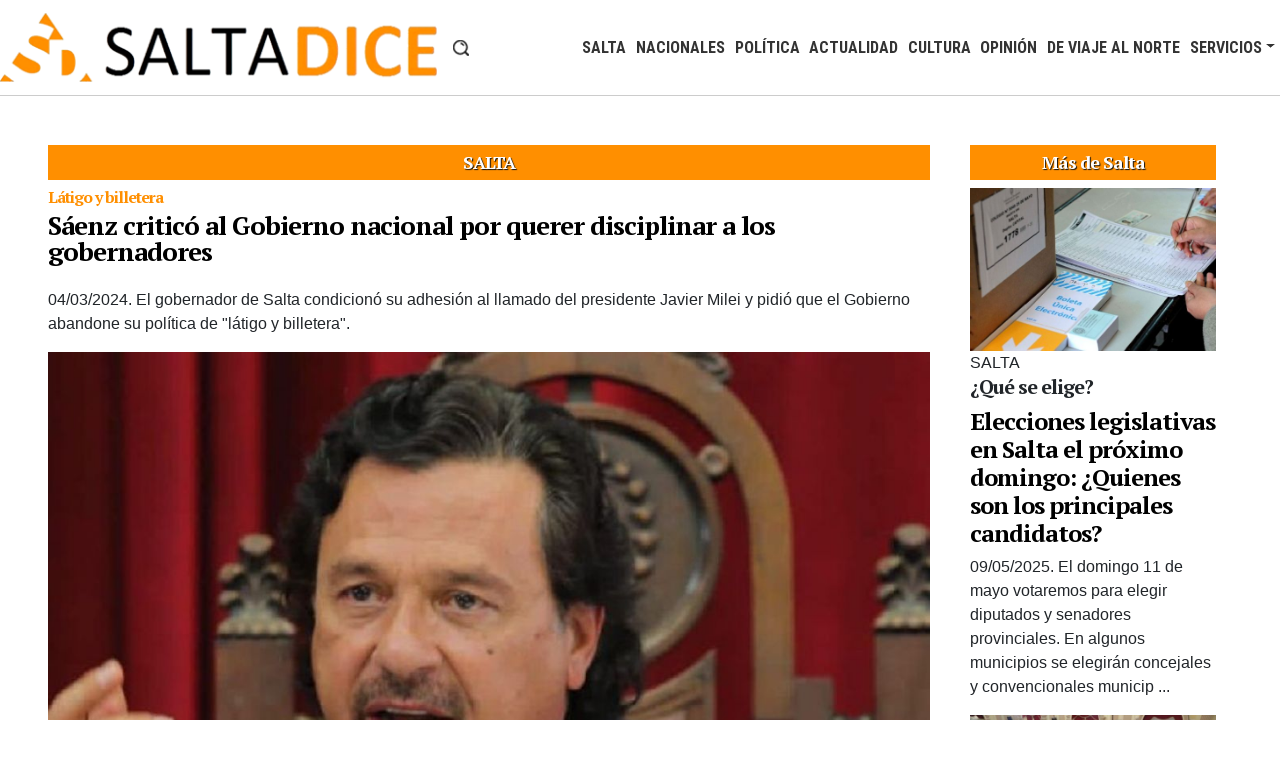

--- FILE ---
content_type: text/html; charset=UTF-8
request_url: https://www.saltadice.com.ar/noticias/salta-3/saenz-critico-al-gobierno-nacional-por-querer-disciplinar-a-los-gobernadores-2329
body_size: 7754
content:

<!DOCTYPE html>
<!--[if lt IE 7]>
<html class="no-js lt-ie9 lt-ie8 lt-ie7">
<![endif]-->
<!--[if IE 7]>
<html class="no-js lt-ie9 lt-ie8">
<![endif]-->
<!--[if IE 8]>
<html class="no-js lt-ie9">
<![endif]-->
<!--[if gt IE 8]><!-->
<html class="no-js" lang="es">
    <!--<![endif]-->
    <head>
        <base href="https://www.saltadice.com.ar/" />
        <meta charset="utf-8">
        <meta http-equiv="X-UA-Compatible" content="IE=edge,chrome=1">
        <meta name="viewport" content="width=device-width, initial-scale=1">
        <link rel="icon" href="https://www.saltadice.com.ar/public/images/favicon.ico" type="image/x-icon">
        <link rel="shortcut icon" href="https://www.saltadice.com.ar/public/images/favicon.ico" type="image/x-icon" />


            <title>Sáenz criticó al Gobierno nacional por querer disciplinar a los gobernadores - Salta - Salta Dice, Salta, Argentina</title>
            <meta name="title" content="Sáenz criticó al Gobierno nacional por querer disciplinar a los gobernadores - Salta - Salta Dice, Salta, Argentina"/>
            <meta name="DC.Title" content="Sáenz criticó al Gobierno nacional por querer disciplinar a los gobernadores - Salta - Salta Dice, Salta, Argentina"/>
            <meta http-equiv="title" content="Sáenz criticó al Gobierno nacional por querer disciplinar a los gobernadores - Salta - Salta Dice, Salta, Argentina"/>
            <meta name="description" content="El gobernador de Salta condicionó su adhesión al llamado del presidente Javier Milei y pidió que el Gobierno abandone su política de &quot;látigo y billetera&quot;."/>
            <meta http-equiv="description" content="El gobernador de Salta condicionó su adhesión al llamado del presidente Javier Milei y pidió que el Gobierno abandone su política de &quot;látigo y billetera&quot;."/>
            <meta http-equiv="DC.description" content="El gobernador de Salta condicionó su adhesión al llamado del presidente Javier Milei y pidió que el Gobierno abandone su política de &quot;látigo y billetera&quot;."/>
            <meta property="og:url" content="https://www.saltadice.com.ar/noticias/salta-3/saenz-critico-al-gobierno-nacional-por-querer-disciplinar-a-los-gobernadores-2329">
            <meta property="og:title" content="Sáenz criticó al Gobierno nacional por querer disciplinar a los gobernadores" />
            <meta property="og:description" content="El gobernador de Salta condicionó su adhesión al llamado del presidente Javier Milei y pidió que el Gobierno abandone su política de &quot;látigo y billetera&quot;." />
            <meta property="og:image" content="https://www.saltadice.com.ar/public/images/noticias/2329-saenz-critico-al-gobierno-nacional-por-querer-disciplinar-a-los-gobernadores.jpg" />
            <meta property="og:site_name" content="Salta Dice, Noticias de Salta, Argentina" />
            <meta property="og:url" content="https://www.saltadice.com.ar/noticias/salta-3/saenz-critico-al-gobierno-nacional-por-querer-disciplinar-a-los-gobernadores-2329" />
            <meta property="og:locale" content="es_ES" />
            <meta property="og:title" content="Sáenz criticó al Gobierno nacional por querer disciplinar a los gobernadores" />
            <meta property="og:description" content="El gobernador de Salta condicionó su adhesión al llamado del presidente Javier Milei y pidió que el Gobierno abandone su política de &quot;látigo y billetera&quot;." />
            <meta property="og:type" content="article" />
            <meta property="og:image:width" content="1200" />
            <meta property="og:image:height" content="750" />
            <meta property="og:image" content="https://www.saltadice.com.ar/public/images/noticias/2329-saenz-critico-al-gobierno-nacional-por-querer-disciplinar-a-los-gobernadores.jpg" />
            <meta name="twitter:title" content="Sáenz criticó al Gobierno nacional por querer disciplinar a los gobernadores" />
            <meta name="twitter:description" content="El gobernador de Salta condicionó su adhesión al llamado del presidente Javier Milei y pidió que el Gobierno abandone su política de &quot;látigo y billetera&quot;." />
            <meta name="twitter:card" content="summary_large_image" />
            <meta name="twitter:site" content="" />
            <meta name="twitter:images" content="https://www.saltadice.com.ar/public/images/noticias/2329-saenz-critico-al-gobierno-nacional-por-querer-disciplinar-a-los-gobernadores.jpg" />
            <meta name="author" content="Salta Dice">
            <meta name="DC.Creator" content="Salta Dice"/>
            <meta name="robot" content="index, follow" />
            <meta name="revisit" content="1 days"/>
            <meta name="robots" content="all"/>
            <meta name="googlebot" content="all" />
            <meta name="distribution" content="Global"/>
            <meta name="classification" content="all" />
                    <link rel="stylesheet" href="https://www.saltadice.com.ar/public/css/layout-primaria.css" type="text/css" />
</head>
<body itemscope itemtype="http://schema.org/WebPage" oncontextmenu="return false;">
        <!--[if lt IE 7]>
    <p class="chromeframe">You are using an <strong>outdated</strong> browser. Please <a href="http://browsehappy.com/">upgrade your browser</a> or <a href="http://www.google.com/chromeframe/?redirect=true">activate Google Chrome Frame</a> to improve your experience.</p>
    <![endif]-->
    <!--
        <div class="sub-header1 fixed-top d-none d-xs-block d-sm-block d-md-block d-lg-block d-xl-block" id="header-top">
        </div>-->
    <header id="header">
        <nav class="navbar fixed-top navbar-expand-lg navbar-light bg-blanco" id="menu-principal">
            <a class="navbar-brand" href="https://www.saltadice.com.ar/" title="Salta Dice">
                <img src="https://www.saltadice.com.ar/public/images/logo-salta-dice.png" alt="Logo Salta Dice" id="logo">
            </a>
            <a id="buscador-min" class="notibuscador ms-auto" role="button" data-bs-toggle="collapse" href="#Buscador" aria-expanded="false" aria-controls="Buscador">
                <img src="https://www.saltadice.com.ar/public/images/buscar.png" alt="Buscar Noticia" id="buscarnoticia">
            </a>
            <button class="navbar-toggler ms-auto" type="button" data-bs-toggle="collapse" data-bs-target="#navbarSupportedContent" aria-controls="navbarSupportedContent" aria-expanded="false" aria-label="Toggle navigation">
                <span class="navbar-toggler-icon"></span>
            </button>
            <div class="collapse navbar-collapse" id="navbarSupportedContent">
                <ul class="navbar-nav ms-auto align-self-center" id="menu">
                    
                
                <li class="nav-item"><a href="https://www.saltadice.com.ar/noticias/salta-3" title="Noticias de Salta" class="nav-link">SALTA</a></li>
                <li class="nav-item"><a href="https://www.saltadice.com.ar/noticias/nacionales-6" title="Noticias del país" class="nav-link">NACIONALES</a></li>
                <li class="nav-item"><a href="https://www.saltadice.com.ar/noticias/politica-1" title="Noticias de Política" class="nav-link">POLÍTICA</a></li>
                <li class="nav-item"><a href="https://www.saltadice.com.ar/noticias/actualidad-9" title="Noticias de Actualidad" class="nav-link">ACTUALIDAD</a></li>
                <li class="nav-item"><a href="https://www.saltadice.com.ar/noticias/cultura-4" title="Noticias de Cultura" class="nav-link">CULTURA</a></li>
                <li class="nav-item"><a href="https://www.saltadice.com.ar/noticias/opinion-8" title="Opiniones" class="nav-link">OPINIÓN</a></li>
                <li class="nav-item"><a href="https://www.saltadice.com.ar/noticias/de-viaje-al-norte-7" title="Viajes, excursiones, alojamiento y comidas en Salta y Jujuy" class="nav-link">DE VIAJE AL NORTE</a></li>
                <li class="nav-item dropdown">
                    <a class="nav-link dropdown-toggle" href="#" id="navbarDropdown" role="button" data-bs-toggle="dropdown" aria-haspopup="true" aria-expanded="false">SERVICIOS</a>
                    <div class="dropdown-menu" aria-labelledby="navbarDropdown">
                        <a class="dropdown-item" href="https://www.saltadice.com.ar/noticias" title="Banco de Noticias de Salta">NOTICIAS</a>
                        <a class="dropdown-item" href="https://www.saltadice.com.ar/opiniones" title="Opiniones de Salta y Argentina">OPINIONES</a>
                        <a class="dropdown-item" href="https://www.saltadice.com.ar/encuestas" title="Encuestas de Salta, Argentina">ENCUESTAS</a>
                        <a class="dropdown-item" href="https://www.saltadice.com.ar/videos"  title="Videos de Salta, Argentina">VIDEOS</a>
                        <div class="dropdown-divider"></div>
                        <a class="dropdown-item" href="https://www.saltadice.com.ar/contacto" title="Como contactarse con Salta Dice">CONTACTO</a>
                    </div>
                </li>                </ul>
            </div>
        </nav>
    </header>
    <div class="sub-header2">
        <div class="container-fluid">
            <div class="collapse" id="Buscador">
                <div class="row">
                    <div class="col-md-4 col-12 mx-auto">
                        <div class="buscador text-center mb-2">
                            <form method="POST" action="https://www.saltadice.com.ar/public/actions/buscar-noticias.php" >
                                <input type="search" id="texto" name="texto" class="form-control" placeholder="¿Qué noticia buscás?" />
                                
            <select id="categoria" name="categoria" class="form-control">
                <option>Todas las categorias</option>
                <option value="9">Actualidad</option><option value="4">Cultura</option><option value="7">De viaje al norte</option><option value="6">Nacionales</option><option value="8">Opinión</option><option value="1">Política</option><option value="3">Salta</option>
            </select>                                <hr>
                                <button type="submit" class="btn btn-danger btn-block mx-3">Buscar</button>
                            </form>
                        </div>
                    </div>
                </div>
            </div>
            <div class="clearfix"></div>
        </div>
    </div>

            <div class="bg-espacio-chico bg-blanco">
                <div class="container-fluid">
                    <div class="row">
                        <div class="col-md-9 col-12">
                            
            <article class="una-noticia" itemscope itemtype="http://schema.org/NewsArticle">
                <div class="una-noticia-inner">
                    <div class="row">
                        <div class="col-12">
                            
                            <header>
                                <h5 class="titulo-categoria pull-right">SALTA</h5>
                                <p class="volanta h5">Látigo y billetera</p>
                                <h1><a href="https://www.saltadice.com.ar/noticias/salta-3/saenz-critico-al-gobierno-nacional-por-querer-disciplinar-a-los-gobernadores-2329" title="Sáenz criticó al Gobierno nacional por querer disciplinar a los gobernadores" class="titulo-grande" itemprop="name">Sáenz criticó al Gobierno nacional por querer disciplinar a los gobernadores</a></h1>
                                <meta content="https://www.saltadice.com.ar/noticias/salta-3/saenz-critico-al-gobierno-nacional-por-querer-disciplinar-a-los-gobernadores-2329" itemprop="url">
                            </header>
                            <p itemprop="description"><span class="fecha" itemprop="datePublished">04/03/2024.</span> El gobernador de Salta condicionó su adhesión al llamado del presidente Javier Milei y pidió que el Gobierno abandone su política de "látigo y billetera".</p>
                            
                <figure>
                    <a href="https://www.saltadice.com.ar/public/images/noticias/2329-saenz-critico-al-gobierno-nacional-por-querer-disciplinar-a-los-gobernadores.jpg" title="Sáenz criticó al Gobierno nacional por querer disciplinar a los gobernadores" rel="Grupo" data-fancybox data-caption="Sáenz criticó al Gobierno nacional por querer disciplinar a los gobernadores"><img src="https://www.saltadice.com.ar/public/images/noticias/2329-saenz-critico-al-gobierno-nacional-por-querer-disciplinar-a-los-gobernadores.jpg" alt="Sáenz criticó al Gobierno nacional por querer disciplinar a los gobernadores" itemprop="image" class="d-block w-100"></a>
                    
                </figure>
                            <div class="cda" itemprop="articleBody">
                                <p>El gobernador de Salta condicion&oacute; su adhesi&oacute;n al llamado del presidente Javier Milei y pidi&oacute; que el Gobierno abandone su pol&iacute;tica de &quot;l&aacute;tigo y billetera&quot;.</p>

<p>&quot;As&iacute; como el Gobierno dice que es innegociable el equilibrio fiscal, l<a href="https://www.letrap.com.ar/politica/pacto-mayo-los-gobernadores-el-rechazo-al-libro-cerrado-y-la-celebracion-del-dialogo-n5406924" rel="follow" target="_blank">os gobernadores decimos que es innegociable e irrenunciable la defensa del federalismo</a>&quot;, se&ntilde;al&oacute; el gobernador S&aacute;enz ante la propuesta de Milei. El gobernador de Salta asegur&oacute; que apoyar&aacute; el Pacto de Mayo propuesto por el Presidente si el Gobierno nacional asever&oacute; que se trata de un &quot;parche&quot; porque todav&iacute;a no se estableci&oacute; un nuevo esquema de coparticipaci&oacute;n, como fue contemplado en la reforma constitucional de 1994.</p>

<h2>S&aacute;enz y la cr&iacute;tica al gobierno de Javier Milei</h2>

<p>En declaraciones a&nbsp;<em>Radio Mitre</em>, el gobernador salte&ntilde;o critic&oacute; al Gobierno nacional por &quot;disciplinar a los gobernadores&quot; mediante el recorte de fondos: &quot;Est&aacute; logrando el equilibrio fiscal con la de la gente, los jubilados, los maestros y los laburantes. Con la nuestra, no con la suya&quot;, afirm&oacute;. &quot;<a href="https://www.letrap.com.ar/santa-fe/maximiliano-pullaro-y-el-pacto-mayo-si-pero-no-n5406937" rel="follow" target="_blank">Una cosa es servir y ser &uacute;tiles para darles herramientas al Gobierno nacional y otra es ser serviles</a>&quot;, continu&oacute;.</p>

<p>Al respecto, consider&oacute; que es &quot;fundamental que el Presidente entienda que lo que necesita es un gran acuerdo&quot; que, actualmente, &quot;se hace dif&iacute;cil&quot; de alcanzar por &quot;<a href="https://www.letrap.com.ar/politica/pacto-mayo-los-gobernadores-el-rechazo-al-libro-cerrado-y-la-celebracion-del-dialogo-n5406924" rel="follow" target="_blank">la desconfianza que hay entre el Gobierno y los gobernadores</a>&quot;. Al mismo tiempo, el gobernador asegur&oacute; que &ldquo;opinar distinto no significa ser enemigo ni generar desconfianza. Cada uno opina lo que quiere. Libertad es pensar y decir lo que uno piensa y siente, y no por eso ser castigado&rdquo;.</p>
                                
                                
                                
                                
                                
                            </div>
                            
                            
                            
                            <div class="clearfix"></div>
                            <hr>
                        </div>
                        <div class="col-md-12">
                            
                            
                            <hr>
                            <div class="text-center">
                                <h5>¿Te gustó la noticia? Compartila!</h5>
                                <div class="addthis_inline_share_toolbox"></div>
                            </div>
                        </div>
                    </div>
                </div>
                
                
                <div class="donaciones text-center my-5">
                    <h2>Amiga y amigo lector: para seguir informando sin condicionamientos requerimos tu colaboración</h2>
                    <p>Tu aporte mensual se registra con Tarjeta de Débito o Crédito por Mercado Pago con los datos protegidos.</p>
                    <ul class="list-unstyled row">
                        
                    <li class="col-md-3 col-12 mx-auto text-center">
                        <div class="nivel-donaciones py-3">
                            <h3 class="h4 my-2">$100</h3>
                            <img class="d-block img-fluid lazy my-2" data-src="https://www.saltadice.com.ar/public/images//donaciones/colaboracion chico a.jpg" alt="Donación $100">
                            <a id="btndonacion1" title="Donar $100" class="btndonacion btn btn-primary btn-block" data-toggle="modal" data-target="#PagoDonacion">$ 100</a>
                        </div>
                    </li>
                    <li class="col-md-3 col-12 mx-auto text-center">
                        <div class="nivel-donaciones py-3">
                            <h3 class="h4 my-2">$300</h3>
                            <img class="d-block img-fluid lazy my-2" data-src="https://www.saltadice.com.ar/public/images//donaciones/colaboracion chico a(1).jpg" alt="Donación $300">
                            <a id="btndonacion2" title="Donar $300" class="btndonacion btn btn-primary btn-block" data-toggle="modal" data-target="#PagoDonacion">$ 300</a>
                        </div>
                    </li>
                    <li class="col-md-3 col-12 mx-auto text-center">
                        <div class="nivel-donaciones py-3">
                            <h3 class="h4 my-2">$500</h3>
                            <img class="d-block img-fluid lazy my-2" data-src="https://www.saltadice.com.ar/public/images//donaciones/colaboracion chico a(2).jpg" alt="Donación $500">
                            <a id="btndonacion3" title="Donar $500" class="btndonacion btn btn-primary btn-block" data-toggle="modal" data-target="#PagoDonacion">$ 500</a>
                        </div>
                    </li>
                    <li class="col-md-3 col-12 mx-auto text-center">
                        <div class="nivel-donaciones py-3">
                            <h3 class="h4 my-2">$1000</h3>
                            <img class="d-block img-fluid lazy my-2" data-src="https://www.saltadice.com.ar/public/images//donaciones/colaboracion chico a(3).jpg" alt="Donación $1000">
                            <a id="btndonacion4" title="Donar $1000" class="btndonacion btn btn-primary btn-block" data-toggle="modal" data-target="#PagoDonacion">$ 1000</a>
                        </div>
                    </li>
                    </ul>
                    <div class="modal fade" id="PagoDonacion" tabindex="-1" role="dialog" aria-labelledby="PagoDonacionLabel">
                        <div class="modal-dialog" role="document">
                            <div class="modal-content">
                                <div class="modal-header">
                                    <h4 class="modal-title" id="PagoDonacionLabel">Su Donación</h4>
                                </div>
                                <div class="modal-body">
                                    <form id="DatosDonador" method="POST">
                                        <div class="form-group">
                                            <label>Apellido/s</label>
                                            <input type="text" id="apellidos" name="apellidos" class="form-control" placeholder="Su/s Apellido/s" required />
                                        </div>
                                        <div class="form-group">
                                            <label>Nombre/s</label>
                                            <input type="text" id="nombres" name="nombres" class="form-control" placeholder="Su/s Nombre/s" required />
                                        </div>
                                        <div class="form-group">
                                            <label>Email</label>
                                            <input type="email" id="email" name="email" class="form-control" placeholder="E-mail" required />
                                        </div>
                                        <div class="form-group">
                                            <label>Teléfono/Movil</label>
                                            <input type="text" id="telefono" name="telefono" class="form-control" placeholder="Número de teléfono o movil" required />
                                        </div>
                                        <div class="form-group">
                                            <input type="hidden" name="form" value="1" />
                                            <input type="hidden" name="botonpagoid" id="botonpagoid" value="" />
                                            <input type="hidden" name="importepago" id="importepago" value="" />
                                            <input type="hidden" name="csrf" value="4dc572393999ea744f0ada6a84bf9a4bacef0fdd">
                                        </div>
                                        <a href="" id="BtnPagar" target="_blank" class="btn btn-primary">Pagar</a>
                                        <div id="mensaje"></div>
                                    </form>
                                </div>
                                <div class="modal-footer">
                                    <button type="button" class="btn btn-default" data-dismiss="modal">Cerrar</button>
                                </div>
                            </div>
                        </div>
                    </div>
                </div>
                
            <aside class="color-gris comentarios p-3">
                <div class="form-comentarios">
                    <div class="row">
                        <div class="col-md-10 col-12 mx-auto">
                            <h3 class="text-center"> Comentá esta noticia</h3>
                            <ol id="lista-comentarios" class="list-unstyled" itemscope itemtype="http://schema.org/UserComments">
                                
                            </ol>
                            <p class="text-justify">Salta Dice no se responsabiliza por los comentarios vertidos por sus lectores. Y se reserva el derecho de bloquear o eliminar aquellos que contengan mensajes con contenido xenófobo, racista o discriminatorio</p>
                            <hr>
                            
                            <form id="form_comentario" action="https://www.saltadice.com.ar/public/actions/form-comentario.php" method="post" data-validate>
                                <div class="row">
                                    <div class="col-md-6 col-12">
                                        <div class="form-group">
                                            <label for="nombre">Su Nombre</label>
                                            <input type="text" id="nombre" name="nombre" class="form-control" required>
                                        </div>
                                    </div>
                                </div>
                                <div class="form-group">
                                    <label for="comentario">Su Comentario</label>
                                    <textarea type="text" id="comentario" name="comentario" class="form-control" required></textarea>
                                </div>
                                <div class="form-group">
                                    <input type="hidden" name="csrf" value="4dc572393999ea744f0ada6a84bf9a4bacef0fdd">
                                    <div class="g-recaptcha" data-sitekey="6LcZbVUbAAAAAKkCJUhnhXtESV_mNgk1dLlujTPF"></div>
                                    <script src="https://www.google.com/recaptcha/api.js?hl=es"></script>
                                </div>
                                <div class="form-group text-right">
                                    <input type="hidden" name="noticia" value="2329">
                                    <input type="submit" value="Enviar" class="btn btn-primary" />
                                </div>
                            </form>
                        </div>
                    </div>
                </div>
            </aside>
                <hr>
            </article>
            
                        </div>
                        <div class="col-md-3 col-12">
                            
                            
                <section class="modulo-sidebar">
                    <div class="noticias-categoria bg-color-gris-claro1 px-3">
                        <h2 class="titulo-categoria">Más de Salta</h2>
                        <ul class="list-unstyled lista-noticias">
                            
                            <li>
                                <article class="noticia" itemscope itemtype="http://schema.org/NewsArticle">
                                    <div class="noticia-inner">
                                        <div class="img-mask img-mask-16x9">
                                            <img data-src="https://www.saltadice.com.ar/public/images/noticias/thumbs/2550-elecciones-legislativas-en-salta-el-proximo-domingo-quienes-son-los-principales-candidatos.jpg" class="d-block img-fluid w-100 lazy" alt="">
                                            <span class="categoria">
                                                SALTA
                                            </span>
                                        </div>
                                        <header>
                                            <p class="volanta h5">¿Qué se elige?</p>
                                            <h2 class="h4"><a href="https://www.saltadice.com.ar/noticias/salta-3/elecciones-legislativas-en-salta-el-proximo-domingo-quienes-son-los-principales-candidatos-2550" title="Látigo y billetera Elecciones legislativas en Salta el próximo domingo: ¿Quienes son los principales candidatos?" itemprop="url" data-toggle="tooltip" data-placement="bottom"><span itemprop="headline">Elecciones legislativas en Salta el próximo domingo: ¿Quienes son los principales candidatos?</span></a></h2>
                                        </header>
                                        <div class="intro">
                                            <div class="intro-inner"><p><span class="fecha" itemprop="datePublished">09/05/2025</span>. <span itemprop="description">El domingo 11 de mayo votaremos para elegir diputados y senadores provinciales. En algunos municipios se elegirán concejales y convencionales municip ...</span></p></div>
                                        </div>
                                    </div>
                                </article>
                            </li>
                            <li>
                                <article class="noticia" itemscope itemtype="http://schema.org/NewsArticle">
                                    <div class="noticia-inner">
                                        <div class="img-mask img-mask-16x9">
                                            <img data-src="https://www.saltadice.com.ar/public/images/noticias/thumbs/2546-elecciones-legislativas-en-salta-que-se-elige-este-domingo-11-de-mayo-20250507123048.jpg" class="d-block img-fluid w-100 lazy" alt="">
                                            <span class="categoria">
                                                SALTA
                                            </span>
                                        </div>
                                        <header>
                                            <p class="volanta h5">¿Renovación política?</p>
                                            <h2 class="h4"><a href="https://www.saltadice.com.ar/noticias/salta-3/elecciones-legislativas-en-salta-que-se-elige-este-domingo-11-de-mayo-2546" title="Látigo y billetera Elecciones legislativas en Salta ¿Qué se elige este domingo 11 de mayo?" itemprop="url" data-toggle="tooltip" data-placement="bottom"><span itemprop="headline">Elecciones legislativas en Salta ¿Qué se elige este domingo 11 de mayo?</span></a></h2>
                                        </header>
                                        <div class="intro">
                                            <div class="intro-inner"><p><span class="fecha" itemprop="datePublished">07/05/2025</span>. <span itemprop="description">El próximo domingo , con el sistema de boleta electrónica las y los salteños concurrirán a elecciones ¿Que representantes podremos elegir?</span></p></div>
                                        </div>
                                    </div>
                                </article>
                            </li>
                            <li>
                                <article class="noticia" itemscope itemtype="http://schema.org/NewsArticle">
                                    <div class="noticia-inner">
                                        <div class="img-mask img-mask-16x9">
                                            <img data-src="https://www.saltadice.com.ar/public/images/noticias/thumbs/2542-paro-de-colectivos-la-uta-confirmo-la-medida-de-fuerza-para-el-martes-6-de-mayo.jpg" class="d-block img-fluid w-100 lazy" alt="">
                                            <span class="categoria">
                                                SALTA
                                            </span>
                                        </div>
                                        <header>
                                            <p class="volanta h5">Sin transporte público</p>
                                            <h2 class="h4"><a href="https://www.saltadice.com.ar/noticias/salta-3/paro-de-colectivos-la-uta-confirmo-la-medida-de-fuerza-para-el-martes-6-de-mayo-2542" title="Látigo y billetera Paro de colectivos: la UTA confirmó la medida de fuerza para el martes 6 de mayo" itemprop="url" data-toggle="tooltip" data-placement="bottom"><span itemprop="headline">Paro de colectivos: la UTA confirmó la medida de fuerza para el martes 6 de mayo</span></a></h2>
                                        </header>
                                        <div class="intro">
                                            <div class="intro-inner"><p><span class="fecha" itemprop="datePublished">05/05/2025</span>. <span itemprop="description">Fracasó la última reunión entre la UTA y los empresarios que convocó el Gobierno. El sindicato rechazó una oferta del 6%. A qué hora arranca el paro  ...</span></p></div>
                                        </div>
                                    </div>
                                </article>
                            </li>
                            <li>
                                <article class="noticia" itemscope itemtype="http://schema.org/NewsArticle">
                                    <div class="noticia-inner">
                                        <div class="img-mask img-mask-16x9">
                                            <img data-src="https://www.saltadice.com.ar/public/images/noticias/thumbs/2537-saenz-fue-agasajado-por-milei-junto-a-otros-gobernadores-que-apoyaron-el-veto-al-aumento-para-jubilados-20241022172433.jpg" class="d-block img-fluid w-100 lazy" alt="">
                                            <span class="categoria">
                                                SALTA
                                            </span>
                                        </div>
                                        <header>
                                            <p class="volanta h5">Un opositor &#34;dialoguista&#34;</p>
                                            <h2 class="h4"><a href="https://www.saltadice.com.ar/noticias/salta-3/saenz-fue-agasajado-por-milei-junto-a-gobernadores-que-apoyaron-el-veto-al-aumento-para-jubilados-2537" title="Látigo y billetera Sáenz fue agasajado por Milei junto a gobernadores que apoyaron el veto al aumento para jubilados" itemprop="url" data-toggle="tooltip" data-placement="bottom"><span itemprop="headline">Sáenz fue agasajado por Milei junto a gobernadores que apoyaron el veto al aumento para jubilados</span></a></h2>
                                        </header>
                                        <div class="intro">
                                            <div class="intro-inner"><p><span class="fecha" itemprop="datePublished">22/10/2024</span>. <span itemprop="description">El Presidente cenó con los mandatarios provinciales que sostuvieron el veto a la mejora de jubilaciones y pensiones. En agosto los diputados que resp ...</span></p></div>
                                        </div>
                                    </div>
                                </article>
                            </li>
                        </ul>
                        <hr>
                        <div class="text-center"><a href="https://www.saltadice.com.ar/noticias/salta-3" class="btn btn-default">Más noticias de Salta</a></div>
                    </div>
                </section>
                        </div>
                    </div>
                </div>
            </div>        <footer class="main-footer">
        <div class="container-fluid">
            <div class="row">
                <div class="col-md-4 col-12 text-center">
                    <img data-src="https://www.saltadice.com.ar/public/images/logo-salta-dice.png" class="d-block img-fluid lazy" alt="Logo Salta Dice">
                </div>
                <div class="col-md-4 col-12">
                    <p><span>Móvil / WhatsApp:</span> 387-2145055</p>
                    <p><span>Correo:</span> diariosaltadice@gmail.com</p>
                    <p><span>Código Postal:</span> 4400</p>
                    <p>Salta, Argentina</p>
                    <p class="lead">&copy;2021 Salta Dice, todos los derechos reservados.</p>
                </div>
                <div class="col-md-4 col-xs-12 text-center">
                    <ul class="list-unstyled icon-redes-30n">
                        <li><a href="" target="_blank" title="Salta Dice en Facebook" class="facebook"></a></li>
                        <li><a href="" target="_blank" title="Salta Dice en Twitter" class="twitter"></a></li>
                        <li><a href="" target="_blank" title="Salta Dice en Instagram" class="instagram"></a></li>
                        <li><a href="" target="_blank" title="Salta Dice en Youtube" class="youtube"></a></li>
                    </ul>
                    <div class="clearfix"></div>
                    <a href="http://www.codedimension.com.ar/" title="Diseño Web en Salta, Argentina por Code Dimension" target="_blank"><img src="https://www.saltadice.com.ar/public/images/logo-code-dimension.png" alt="Logo Code Dimension"></a>
                </div>
            </div>
        </div>
    </footer>
    <link href="https://cdn.jsdelivr.net/npm/bootstrap@5.0.2/dist/css/bootstrap.min.css" rel="stylesheet" integrity="sha384-EVSTQN3/azprG1Anm3QDgpJLIm9Nao0Yz1ztcQTwFspd3yD65VohhpuuCOmLASjC" crossorigin="anonymous">
    <script src="https://cdn.jsdelivr.net/npm/@popperjs/core@2.9.2/dist/umd/popper.min.js" integrity="sha384-IQsoLXl5PILFhosVNubq5LC7Qb9DXgDA9i+tQ8Zj3iwWAwPtgFTxbJ8NT4GN1R8p" crossorigin="anonymous"></script>
    <script src="https://ajax.googleapis.com/ajax/libs/jquery/3.4.1/jquery.min.js" crossorigin="anonymous"></script>
    <script src="https://cdn.jsdelivr.net/npm/bootstrap@5.0.2/dist/js/bootstrap.bundle.min.js" integrity="sha384-MrcW6ZMFYlzcLA8Nl+NtUVF0sA7MsXsP1UyJoMp4YLEuNSfAP+JcXn/tWtIaxVXM" crossorigin="anonymous"></script>
    <link rel="stylesheet" href="https://www.saltadice.com.ar/public/css/model-header.css" type="text/css" />
    <script src="https://www.saltadice.com.ar/public/js/scripts.js"></script>
    <script>
        var _baseurl_ = 'https://www.saltadice.com.ar/';
    </script>
    <link rel="stylesheet" href="https://www.saltadice.com.ar/public/css/model-footer.css" type="text/css" />
    <link rel="stylesheet" href="https://www.saltadice.com.ar/public/css/media-queries.css" type="text/css" />
    <!-- Extra Code for page -->
    <script src="https://www.saltadice.com.ar/public/js/scripts-forms.min.js"></script>
    <link rel="stylesheet" href="https://www.saltadice.com.ar/public/lib/pnotify/css/pnotify.custom.min.css" type="text/css" />
    <script src="https://www.saltadice.com.ar/public/lib/pnotify/js/pnotify.custom.min.js"></script>
    <script src="https://www.saltadice.com.ar/public/lib/validate/jquery.validate.min.js"></script>
    <script src="https://www.saltadice.com.ar/public/lib/validate/jquery.form.min.js"></script>
    <script src="https://www.saltadice.com.ar/public/lib/validate/messages_es_AR.min.js"></script>
    <!-- Fancy Box -->
    <link rel="stylesheet" href="https://cdnjs.cloudflare.com/ajax/libs/fancybox/3.2.5/jquery.fancybox.min.css" />
    <script src="https://cdnjs.cloudflare.com/ajax/libs/fancybox/3.2.5/jquery.fancybox.min.js"></script>
    <script type="text/javascript">
        $("[data-fancybox]").fancybox({
            // Options will go here
        });
    </script>
    <script src="https://www.saltadice.com.ar/public/js/scripts-donaciones.js"></script>
    <!-- Fin Fancy Box -->
    <link rel="stylesheet" href="https://www.saltadice.com.ar/public/css/layout-una-noticia.css" type="text/css" />
    <!-- End of Extra Code for page -->
            <!-- Lazy Load 2-2.3.4 -->
        <script type="text/javascript" src="https://www.saltadice.com.ar/public/lib/jquery-lazymaster/jquery.lazy.min.js"></script>
        <script>
            $(function() {
                $('.lazy').show().lazy();
            });
        </script>
        <script>
            $('.lazy').Lazy({
                // your configuration goes here
                scrollDirection: 'vertical',
                effect: 'fadeIn',
                visibleOnly: true,
                onError: function(element) {
                    console.log('error loading ' + element.data('src'));
                }
            });
        </script>
        <!-- Go to www.addthis.com/dashboard to customize your tools -->
        <script type="text/javascript" src="//s7.addthis.com/js/300/addthis_widget.js#pubid=ra-60d518ae60c3fde2"></script>
        <!-- Global site tag (gtag.js) - Google Analytics -->
        <script async src="https://www.googletagmanager.com/gtag/js?id=UA-200507498-1"></script>
        <script>
            window.dataLayer = window.dataLayer || [];
            function gtag(){dataLayer.push(arguments);}
            gtag('js', new Date());

            gtag('config', 'UA-200507498-1');
        </script>
</div>
</body>
</html>


--- FILE ---
content_type: text/html; charset=utf-8
request_url: https://www.google.com/recaptcha/api2/anchor?ar=1&k=6LcZbVUbAAAAAKkCJUhnhXtESV_mNgk1dLlujTPF&co=aHR0cHM6Ly93d3cuc2FsdGFkaWNlLmNvbS5hcjo0NDM.&hl=es&v=PoyoqOPhxBO7pBk68S4YbpHZ&size=normal&anchor-ms=20000&execute-ms=30000&cb=6l2fpcxzs0j0
body_size: 49299
content:
<!DOCTYPE HTML><html dir="ltr" lang="es"><head><meta http-equiv="Content-Type" content="text/html; charset=UTF-8">
<meta http-equiv="X-UA-Compatible" content="IE=edge">
<title>reCAPTCHA</title>
<style type="text/css">
/* cyrillic-ext */
@font-face {
  font-family: 'Roboto';
  font-style: normal;
  font-weight: 400;
  font-stretch: 100%;
  src: url(//fonts.gstatic.com/s/roboto/v48/KFO7CnqEu92Fr1ME7kSn66aGLdTylUAMa3GUBHMdazTgWw.woff2) format('woff2');
  unicode-range: U+0460-052F, U+1C80-1C8A, U+20B4, U+2DE0-2DFF, U+A640-A69F, U+FE2E-FE2F;
}
/* cyrillic */
@font-face {
  font-family: 'Roboto';
  font-style: normal;
  font-weight: 400;
  font-stretch: 100%;
  src: url(//fonts.gstatic.com/s/roboto/v48/KFO7CnqEu92Fr1ME7kSn66aGLdTylUAMa3iUBHMdazTgWw.woff2) format('woff2');
  unicode-range: U+0301, U+0400-045F, U+0490-0491, U+04B0-04B1, U+2116;
}
/* greek-ext */
@font-face {
  font-family: 'Roboto';
  font-style: normal;
  font-weight: 400;
  font-stretch: 100%;
  src: url(//fonts.gstatic.com/s/roboto/v48/KFO7CnqEu92Fr1ME7kSn66aGLdTylUAMa3CUBHMdazTgWw.woff2) format('woff2');
  unicode-range: U+1F00-1FFF;
}
/* greek */
@font-face {
  font-family: 'Roboto';
  font-style: normal;
  font-weight: 400;
  font-stretch: 100%;
  src: url(//fonts.gstatic.com/s/roboto/v48/KFO7CnqEu92Fr1ME7kSn66aGLdTylUAMa3-UBHMdazTgWw.woff2) format('woff2');
  unicode-range: U+0370-0377, U+037A-037F, U+0384-038A, U+038C, U+038E-03A1, U+03A3-03FF;
}
/* math */
@font-face {
  font-family: 'Roboto';
  font-style: normal;
  font-weight: 400;
  font-stretch: 100%;
  src: url(//fonts.gstatic.com/s/roboto/v48/KFO7CnqEu92Fr1ME7kSn66aGLdTylUAMawCUBHMdazTgWw.woff2) format('woff2');
  unicode-range: U+0302-0303, U+0305, U+0307-0308, U+0310, U+0312, U+0315, U+031A, U+0326-0327, U+032C, U+032F-0330, U+0332-0333, U+0338, U+033A, U+0346, U+034D, U+0391-03A1, U+03A3-03A9, U+03B1-03C9, U+03D1, U+03D5-03D6, U+03F0-03F1, U+03F4-03F5, U+2016-2017, U+2034-2038, U+203C, U+2040, U+2043, U+2047, U+2050, U+2057, U+205F, U+2070-2071, U+2074-208E, U+2090-209C, U+20D0-20DC, U+20E1, U+20E5-20EF, U+2100-2112, U+2114-2115, U+2117-2121, U+2123-214F, U+2190, U+2192, U+2194-21AE, U+21B0-21E5, U+21F1-21F2, U+21F4-2211, U+2213-2214, U+2216-22FF, U+2308-230B, U+2310, U+2319, U+231C-2321, U+2336-237A, U+237C, U+2395, U+239B-23B7, U+23D0, U+23DC-23E1, U+2474-2475, U+25AF, U+25B3, U+25B7, U+25BD, U+25C1, U+25CA, U+25CC, U+25FB, U+266D-266F, U+27C0-27FF, U+2900-2AFF, U+2B0E-2B11, U+2B30-2B4C, U+2BFE, U+3030, U+FF5B, U+FF5D, U+1D400-1D7FF, U+1EE00-1EEFF;
}
/* symbols */
@font-face {
  font-family: 'Roboto';
  font-style: normal;
  font-weight: 400;
  font-stretch: 100%;
  src: url(//fonts.gstatic.com/s/roboto/v48/KFO7CnqEu92Fr1ME7kSn66aGLdTylUAMaxKUBHMdazTgWw.woff2) format('woff2');
  unicode-range: U+0001-000C, U+000E-001F, U+007F-009F, U+20DD-20E0, U+20E2-20E4, U+2150-218F, U+2190, U+2192, U+2194-2199, U+21AF, U+21E6-21F0, U+21F3, U+2218-2219, U+2299, U+22C4-22C6, U+2300-243F, U+2440-244A, U+2460-24FF, U+25A0-27BF, U+2800-28FF, U+2921-2922, U+2981, U+29BF, U+29EB, U+2B00-2BFF, U+4DC0-4DFF, U+FFF9-FFFB, U+10140-1018E, U+10190-1019C, U+101A0, U+101D0-101FD, U+102E0-102FB, U+10E60-10E7E, U+1D2C0-1D2D3, U+1D2E0-1D37F, U+1F000-1F0FF, U+1F100-1F1AD, U+1F1E6-1F1FF, U+1F30D-1F30F, U+1F315, U+1F31C, U+1F31E, U+1F320-1F32C, U+1F336, U+1F378, U+1F37D, U+1F382, U+1F393-1F39F, U+1F3A7-1F3A8, U+1F3AC-1F3AF, U+1F3C2, U+1F3C4-1F3C6, U+1F3CA-1F3CE, U+1F3D4-1F3E0, U+1F3ED, U+1F3F1-1F3F3, U+1F3F5-1F3F7, U+1F408, U+1F415, U+1F41F, U+1F426, U+1F43F, U+1F441-1F442, U+1F444, U+1F446-1F449, U+1F44C-1F44E, U+1F453, U+1F46A, U+1F47D, U+1F4A3, U+1F4B0, U+1F4B3, U+1F4B9, U+1F4BB, U+1F4BF, U+1F4C8-1F4CB, U+1F4D6, U+1F4DA, U+1F4DF, U+1F4E3-1F4E6, U+1F4EA-1F4ED, U+1F4F7, U+1F4F9-1F4FB, U+1F4FD-1F4FE, U+1F503, U+1F507-1F50B, U+1F50D, U+1F512-1F513, U+1F53E-1F54A, U+1F54F-1F5FA, U+1F610, U+1F650-1F67F, U+1F687, U+1F68D, U+1F691, U+1F694, U+1F698, U+1F6AD, U+1F6B2, U+1F6B9-1F6BA, U+1F6BC, U+1F6C6-1F6CF, U+1F6D3-1F6D7, U+1F6E0-1F6EA, U+1F6F0-1F6F3, U+1F6F7-1F6FC, U+1F700-1F7FF, U+1F800-1F80B, U+1F810-1F847, U+1F850-1F859, U+1F860-1F887, U+1F890-1F8AD, U+1F8B0-1F8BB, U+1F8C0-1F8C1, U+1F900-1F90B, U+1F93B, U+1F946, U+1F984, U+1F996, U+1F9E9, U+1FA00-1FA6F, U+1FA70-1FA7C, U+1FA80-1FA89, U+1FA8F-1FAC6, U+1FACE-1FADC, U+1FADF-1FAE9, U+1FAF0-1FAF8, U+1FB00-1FBFF;
}
/* vietnamese */
@font-face {
  font-family: 'Roboto';
  font-style: normal;
  font-weight: 400;
  font-stretch: 100%;
  src: url(//fonts.gstatic.com/s/roboto/v48/KFO7CnqEu92Fr1ME7kSn66aGLdTylUAMa3OUBHMdazTgWw.woff2) format('woff2');
  unicode-range: U+0102-0103, U+0110-0111, U+0128-0129, U+0168-0169, U+01A0-01A1, U+01AF-01B0, U+0300-0301, U+0303-0304, U+0308-0309, U+0323, U+0329, U+1EA0-1EF9, U+20AB;
}
/* latin-ext */
@font-face {
  font-family: 'Roboto';
  font-style: normal;
  font-weight: 400;
  font-stretch: 100%;
  src: url(//fonts.gstatic.com/s/roboto/v48/KFO7CnqEu92Fr1ME7kSn66aGLdTylUAMa3KUBHMdazTgWw.woff2) format('woff2');
  unicode-range: U+0100-02BA, U+02BD-02C5, U+02C7-02CC, U+02CE-02D7, U+02DD-02FF, U+0304, U+0308, U+0329, U+1D00-1DBF, U+1E00-1E9F, U+1EF2-1EFF, U+2020, U+20A0-20AB, U+20AD-20C0, U+2113, U+2C60-2C7F, U+A720-A7FF;
}
/* latin */
@font-face {
  font-family: 'Roboto';
  font-style: normal;
  font-weight: 400;
  font-stretch: 100%;
  src: url(//fonts.gstatic.com/s/roboto/v48/KFO7CnqEu92Fr1ME7kSn66aGLdTylUAMa3yUBHMdazQ.woff2) format('woff2');
  unicode-range: U+0000-00FF, U+0131, U+0152-0153, U+02BB-02BC, U+02C6, U+02DA, U+02DC, U+0304, U+0308, U+0329, U+2000-206F, U+20AC, U+2122, U+2191, U+2193, U+2212, U+2215, U+FEFF, U+FFFD;
}
/* cyrillic-ext */
@font-face {
  font-family: 'Roboto';
  font-style: normal;
  font-weight: 500;
  font-stretch: 100%;
  src: url(//fonts.gstatic.com/s/roboto/v48/KFO7CnqEu92Fr1ME7kSn66aGLdTylUAMa3GUBHMdazTgWw.woff2) format('woff2');
  unicode-range: U+0460-052F, U+1C80-1C8A, U+20B4, U+2DE0-2DFF, U+A640-A69F, U+FE2E-FE2F;
}
/* cyrillic */
@font-face {
  font-family: 'Roboto';
  font-style: normal;
  font-weight: 500;
  font-stretch: 100%;
  src: url(//fonts.gstatic.com/s/roboto/v48/KFO7CnqEu92Fr1ME7kSn66aGLdTylUAMa3iUBHMdazTgWw.woff2) format('woff2');
  unicode-range: U+0301, U+0400-045F, U+0490-0491, U+04B0-04B1, U+2116;
}
/* greek-ext */
@font-face {
  font-family: 'Roboto';
  font-style: normal;
  font-weight: 500;
  font-stretch: 100%;
  src: url(//fonts.gstatic.com/s/roboto/v48/KFO7CnqEu92Fr1ME7kSn66aGLdTylUAMa3CUBHMdazTgWw.woff2) format('woff2');
  unicode-range: U+1F00-1FFF;
}
/* greek */
@font-face {
  font-family: 'Roboto';
  font-style: normal;
  font-weight: 500;
  font-stretch: 100%;
  src: url(//fonts.gstatic.com/s/roboto/v48/KFO7CnqEu92Fr1ME7kSn66aGLdTylUAMa3-UBHMdazTgWw.woff2) format('woff2');
  unicode-range: U+0370-0377, U+037A-037F, U+0384-038A, U+038C, U+038E-03A1, U+03A3-03FF;
}
/* math */
@font-face {
  font-family: 'Roboto';
  font-style: normal;
  font-weight: 500;
  font-stretch: 100%;
  src: url(//fonts.gstatic.com/s/roboto/v48/KFO7CnqEu92Fr1ME7kSn66aGLdTylUAMawCUBHMdazTgWw.woff2) format('woff2');
  unicode-range: U+0302-0303, U+0305, U+0307-0308, U+0310, U+0312, U+0315, U+031A, U+0326-0327, U+032C, U+032F-0330, U+0332-0333, U+0338, U+033A, U+0346, U+034D, U+0391-03A1, U+03A3-03A9, U+03B1-03C9, U+03D1, U+03D5-03D6, U+03F0-03F1, U+03F4-03F5, U+2016-2017, U+2034-2038, U+203C, U+2040, U+2043, U+2047, U+2050, U+2057, U+205F, U+2070-2071, U+2074-208E, U+2090-209C, U+20D0-20DC, U+20E1, U+20E5-20EF, U+2100-2112, U+2114-2115, U+2117-2121, U+2123-214F, U+2190, U+2192, U+2194-21AE, U+21B0-21E5, U+21F1-21F2, U+21F4-2211, U+2213-2214, U+2216-22FF, U+2308-230B, U+2310, U+2319, U+231C-2321, U+2336-237A, U+237C, U+2395, U+239B-23B7, U+23D0, U+23DC-23E1, U+2474-2475, U+25AF, U+25B3, U+25B7, U+25BD, U+25C1, U+25CA, U+25CC, U+25FB, U+266D-266F, U+27C0-27FF, U+2900-2AFF, U+2B0E-2B11, U+2B30-2B4C, U+2BFE, U+3030, U+FF5B, U+FF5D, U+1D400-1D7FF, U+1EE00-1EEFF;
}
/* symbols */
@font-face {
  font-family: 'Roboto';
  font-style: normal;
  font-weight: 500;
  font-stretch: 100%;
  src: url(//fonts.gstatic.com/s/roboto/v48/KFO7CnqEu92Fr1ME7kSn66aGLdTylUAMaxKUBHMdazTgWw.woff2) format('woff2');
  unicode-range: U+0001-000C, U+000E-001F, U+007F-009F, U+20DD-20E0, U+20E2-20E4, U+2150-218F, U+2190, U+2192, U+2194-2199, U+21AF, U+21E6-21F0, U+21F3, U+2218-2219, U+2299, U+22C4-22C6, U+2300-243F, U+2440-244A, U+2460-24FF, U+25A0-27BF, U+2800-28FF, U+2921-2922, U+2981, U+29BF, U+29EB, U+2B00-2BFF, U+4DC0-4DFF, U+FFF9-FFFB, U+10140-1018E, U+10190-1019C, U+101A0, U+101D0-101FD, U+102E0-102FB, U+10E60-10E7E, U+1D2C0-1D2D3, U+1D2E0-1D37F, U+1F000-1F0FF, U+1F100-1F1AD, U+1F1E6-1F1FF, U+1F30D-1F30F, U+1F315, U+1F31C, U+1F31E, U+1F320-1F32C, U+1F336, U+1F378, U+1F37D, U+1F382, U+1F393-1F39F, U+1F3A7-1F3A8, U+1F3AC-1F3AF, U+1F3C2, U+1F3C4-1F3C6, U+1F3CA-1F3CE, U+1F3D4-1F3E0, U+1F3ED, U+1F3F1-1F3F3, U+1F3F5-1F3F7, U+1F408, U+1F415, U+1F41F, U+1F426, U+1F43F, U+1F441-1F442, U+1F444, U+1F446-1F449, U+1F44C-1F44E, U+1F453, U+1F46A, U+1F47D, U+1F4A3, U+1F4B0, U+1F4B3, U+1F4B9, U+1F4BB, U+1F4BF, U+1F4C8-1F4CB, U+1F4D6, U+1F4DA, U+1F4DF, U+1F4E3-1F4E6, U+1F4EA-1F4ED, U+1F4F7, U+1F4F9-1F4FB, U+1F4FD-1F4FE, U+1F503, U+1F507-1F50B, U+1F50D, U+1F512-1F513, U+1F53E-1F54A, U+1F54F-1F5FA, U+1F610, U+1F650-1F67F, U+1F687, U+1F68D, U+1F691, U+1F694, U+1F698, U+1F6AD, U+1F6B2, U+1F6B9-1F6BA, U+1F6BC, U+1F6C6-1F6CF, U+1F6D3-1F6D7, U+1F6E0-1F6EA, U+1F6F0-1F6F3, U+1F6F7-1F6FC, U+1F700-1F7FF, U+1F800-1F80B, U+1F810-1F847, U+1F850-1F859, U+1F860-1F887, U+1F890-1F8AD, U+1F8B0-1F8BB, U+1F8C0-1F8C1, U+1F900-1F90B, U+1F93B, U+1F946, U+1F984, U+1F996, U+1F9E9, U+1FA00-1FA6F, U+1FA70-1FA7C, U+1FA80-1FA89, U+1FA8F-1FAC6, U+1FACE-1FADC, U+1FADF-1FAE9, U+1FAF0-1FAF8, U+1FB00-1FBFF;
}
/* vietnamese */
@font-face {
  font-family: 'Roboto';
  font-style: normal;
  font-weight: 500;
  font-stretch: 100%;
  src: url(//fonts.gstatic.com/s/roboto/v48/KFO7CnqEu92Fr1ME7kSn66aGLdTylUAMa3OUBHMdazTgWw.woff2) format('woff2');
  unicode-range: U+0102-0103, U+0110-0111, U+0128-0129, U+0168-0169, U+01A0-01A1, U+01AF-01B0, U+0300-0301, U+0303-0304, U+0308-0309, U+0323, U+0329, U+1EA0-1EF9, U+20AB;
}
/* latin-ext */
@font-face {
  font-family: 'Roboto';
  font-style: normal;
  font-weight: 500;
  font-stretch: 100%;
  src: url(//fonts.gstatic.com/s/roboto/v48/KFO7CnqEu92Fr1ME7kSn66aGLdTylUAMa3KUBHMdazTgWw.woff2) format('woff2');
  unicode-range: U+0100-02BA, U+02BD-02C5, U+02C7-02CC, U+02CE-02D7, U+02DD-02FF, U+0304, U+0308, U+0329, U+1D00-1DBF, U+1E00-1E9F, U+1EF2-1EFF, U+2020, U+20A0-20AB, U+20AD-20C0, U+2113, U+2C60-2C7F, U+A720-A7FF;
}
/* latin */
@font-face {
  font-family: 'Roboto';
  font-style: normal;
  font-weight: 500;
  font-stretch: 100%;
  src: url(//fonts.gstatic.com/s/roboto/v48/KFO7CnqEu92Fr1ME7kSn66aGLdTylUAMa3yUBHMdazQ.woff2) format('woff2');
  unicode-range: U+0000-00FF, U+0131, U+0152-0153, U+02BB-02BC, U+02C6, U+02DA, U+02DC, U+0304, U+0308, U+0329, U+2000-206F, U+20AC, U+2122, U+2191, U+2193, U+2212, U+2215, U+FEFF, U+FFFD;
}
/* cyrillic-ext */
@font-face {
  font-family: 'Roboto';
  font-style: normal;
  font-weight: 900;
  font-stretch: 100%;
  src: url(//fonts.gstatic.com/s/roboto/v48/KFO7CnqEu92Fr1ME7kSn66aGLdTylUAMa3GUBHMdazTgWw.woff2) format('woff2');
  unicode-range: U+0460-052F, U+1C80-1C8A, U+20B4, U+2DE0-2DFF, U+A640-A69F, U+FE2E-FE2F;
}
/* cyrillic */
@font-face {
  font-family: 'Roboto';
  font-style: normal;
  font-weight: 900;
  font-stretch: 100%;
  src: url(//fonts.gstatic.com/s/roboto/v48/KFO7CnqEu92Fr1ME7kSn66aGLdTylUAMa3iUBHMdazTgWw.woff2) format('woff2');
  unicode-range: U+0301, U+0400-045F, U+0490-0491, U+04B0-04B1, U+2116;
}
/* greek-ext */
@font-face {
  font-family: 'Roboto';
  font-style: normal;
  font-weight: 900;
  font-stretch: 100%;
  src: url(//fonts.gstatic.com/s/roboto/v48/KFO7CnqEu92Fr1ME7kSn66aGLdTylUAMa3CUBHMdazTgWw.woff2) format('woff2');
  unicode-range: U+1F00-1FFF;
}
/* greek */
@font-face {
  font-family: 'Roboto';
  font-style: normal;
  font-weight: 900;
  font-stretch: 100%;
  src: url(//fonts.gstatic.com/s/roboto/v48/KFO7CnqEu92Fr1ME7kSn66aGLdTylUAMa3-UBHMdazTgWw.woff2) format('woff2');
  unicode-range: U+0370-0377, U+037A-037F, U+0384-038A, U+038C, U+038E-03A1, U+03A3-03FF;
}
/* math */
@font-face {
  font-family: 'Roboto';
  font-style: normal;
  font-weight: 900;
  font-stretch: 100%;
  src: url(//fonts.gstatic.com/s/roboto/v48/KFO7CnqEu92Fr1ME7kSn66aGLdTylUAMawCUBHMdazTgWw.woff2) format('woff2');
  unicode-range: U+0302-0303, U+0305, U+0307-0308, U+0310, U+0312, U+0315, U+031A, U+0326-0327, U+032C, U+032F-0330, U+0332-0333, U+0338, U+033A, U+0346, U+034D, U+0391-03A1, U+03A3-03A9, U+03B1-03C9, U+03D1, U+03D5-03D6, U+03F0-03F1, U+03F4-03F5, U+2016-2017, U+2034-2038, U+203C, U+2040, U+2043, U+2047, U+2050, U+2057, U+205F, U+2070-2071, U+2074-208E, U+2090-209C, U+20D0-20DC, U+20E1, U+20E5-20EF, U+2100-2112, U+2114-2115, U+2117-2121, U+2123-214F, U+2190, U+2192, U+2194-21AE, U+21B0-21E5, U+21F1-21F2, U+21F4-2211, U+2213-2214, U+2216-22FF, U+2308-230B, U+2310, U+2319, U+231C-2321, U+2336-237A, U+237C, U+2395, U+239B-23B7, U+23D0, U+23DC-23E1, U+2474-2475, U+25AF, U+25B3, U+25B7, U+25BD, U+25C1, U+25CA, U+25CC, U+25FB, U+266D-266F, U+27C0-27FF, U+2900-2AFF, U+2B0E-2B11, U+2B30-2B4C, U+2BFE, U+3030, U+FF5B, U+FF5D, U+1D400-1D7FF, U+1EE00-1EEFF;
}
/* symbols */
@font-face {
  font-family: 'Roboto';
  font-style: normal;
  font-weight: 900;
  font-stretch: 100%;
  src: url(//fonts.gstatic.com/s/roboto/v48/KFO7CnqEu92Fr1ME7kSn66aGLdTylUAMaxKUBHMdazTgWw.woff2) format('woff2');
  unicode-range: U+0001-000C, U+000E-001F, U+007F-009F, U+20DD-20E0, U+20E2-20E4, U+2150-218F, U+2190, U+2192, U+2194-2199, U+21AF, U+21E6-21F0, U+21F3, U+2218-2219, U+2299, U+22C4-22C6, U+2300-243F, U+2440-244A, U+2460-24FF, U+25A0-27BF, U+2800-28FF, U+2921-2922, U+2981, U+29BF, U+29EB, U+2B00-2BFF, U+4DC0-4DFF, U+FFF9-FFFB, U+10140-1018E, U+10190-1019C, U+101A0, U+101D0-101FD, U+102E0-102FB, U+10E60-10E7E, U+1D2C0-1D2D3, U+1D2E0-1D37F, U+1F000-1F0FF, U+1F100-1F1AD, U+1F1E6-1F1FF, U+1F30D-1F30F, U+1F315, U+1F31C, U+1F31E, U+1F320-1F32C, U+1F336, U+1F378, U+1F37D, U+1F382, U+1F393-1F39F, U+1F3A7-1F3A8, U+1F3AC-1F3AF, U+1F3C2, U+1F3C4-1F3C6, U+1F3CA-1F3CE, U+1F3D4-1F3E0, U+1F3ED, U+1F3F1-1F3F3, U+1F3F5-1F3F7, U+1F408, U+1F415, U+1F41F, U+1F426, U+1F43F, U+1F441-1F442, U+1F444, U+1F446-1F449, U+1F44C-1F44E, U+1F453, U+1F46A, U+1F47D, U+1F4A3, U+1F4B0, U+1F4B3, U+1F4B9, U+1F4BB, U+1F4BF, U+1F4C8-1F4CB, U+1F4D6, U+1F4DA, U+1F4DF, U+1F4E3-1F4E6, U+1F4EA-1F4ED, U+1F4F7, U+1F4F9-1F4FB, U+1F4FD-1F4FE, U+1F503, U+1F507-1F50B, U+1F50D, U+1F512-1F513, U+1F53E-1F54A, U+1F54F-1F5FA, U+1F610, U+1F650-1F67F, U+1F687, U+1F68D, U+1F691, U+1F694, U+1F698, U+1F6AD, U+1F6B2, U+1F6B9-1F6BA, U+1F6BC, U+1F6C6-1F6CF, U+1F6D3-1F6D7, U+1F6E0-1F6EA, U+1F6F0-1F6F3, U+1F6F7-1F6FC, U+1F700-1F7FF, U+1F800-1F80B, U+1F810-1F847, U+1F850-1F859, U+1F860-1F887, U+1F890-1F8AD, U+1F8B0-1F8BB, U+1F8C0-1F8C1, U+1F900-1F90B, U+1F93B, U+1F946, U+1F984, U+1F996, U+1F9E9, U+1FA00-1FA6F, U+1FA70-1FA7C, U+1FA80-1FA89, U+1FA8F-1FAC6, U+1FACE-1FADC, U+1FADF-1FAE9, U+1FAF0-1FAF8, U+1FB00-1FBFF;
}
/* vietnamese */
@font-face {
  font-family: 'Roboto';
  font-style: normal;
  font-weight: 900;
  font-stretch: 100%;
  src: url(//fonts.gstatic.com/s/roboto/v48/KFO7CnqEu92Fr1ME7kSn66aGLdTylUAMa3OUBHMdazTgWw.woff2) format('woff2');
  unicode-range: U+0102-0103, U+0110-0111, U+0128-0129, U+0168-0169, U+01A0-01A1, U+01AF-01B0, U+0300-0301, U+0303-0304, U+0308-0309, U+0323, U+0329, U+1EA0-1EF9, U+20AB;
}
/* latin-ext */
@font-face {
  font-family: 'Roboto';
  font-style: normal;
  font-weight: 900;
  font-stretch: 100%;
  src: url(//fonts.gstatic.com/s/roboto/v48/KFO7CnqEu92Fr1ME7kSn66aGLdTylUAMa3KUBHMdazTgWw.woff2) format('woff2');
  unicode-range: U+0100-02BA, U+02BD-02C5, U+02C7-02CC, U+02CE-02D7, U+02DD-02FF, U+0304, U+0308, U+0329, U+1D00-1DBF, U+1E00-1E9F, U+1EF2-1EFF, U+2020, U+20A0-20AB, U+20AD-20C0, U+2113, U+2C60-2C7F, U+A720-A7FF;
}
/* latin */
@font-face {
  font-family: 'Roboto';
  font-style: normal;
  font-weight: 900;
  font-stretch: 100%;
  src: url(//fonts.gstatic.com/s/roboto/v48/KFO7CnqEu92Fr1ME7kSn66aGLdTylUAMa3yUBHMdazQ.woff2) format('woff2');
  unicode-range: U+0000-00FF, U+0131, U+0152-0153, U+02BB-02BC, U+02C6, U+02DA, U+02DC, U+0304, U+0308, U+0329, U+2000-206F, U+20AC, U+2122, U+2191, U+2193, U+2212, U+2215, U+FEFF, U+FFFD;
}

</style>
<link rel="stylesheet" type="text/css" href="https://www.gstatic.com/recaptcha/releases/PoyoqOPhxBO7pBk68S4YbpHZ/styles__ltr.css">
<script nonce="K7927K3rPqImdhbadtQ5JQ" type="text/javascript">window['__recaptcha_api'] = 'https://www.google.com/recaptcha/api2/';</script>
<script type="text/javascript" src="https://www.gstatic.com/recaptcha/releases/PoyoqOPhxBO7pBk68S4YbpHZ/recaptcha__es.js" nonce="K7927K3rPqImdhbadtQ5JQ">
      
    </script></head>
<body><div id="rc-anchor-alert" class="rc-anchor-alert"></div>
<input type="hidden" id="recaptcha-token" value="[base64]">
<script type="text/javascript" nonce="K7927K3rPqImdhbadtQ5JQ">
      recaptcha.anchor.Main.init("[\x22ainput\x22,[\x22bgdata\x22,\x22\x22,\[base64]/[base64]/[base64]/[base64]/[base64]/UltsKytdPUU6KEU8MjA0OD9SW2wrK109RT4+NnwxOTI6KChFJjY0NTEyKT09NTUyOTYmJk0rMTxjLmxlbmd0aCYmKGMuY2hhckNvZGVBdChNKzEpJjY0NTEyKT09NTYzMjA/[base64]/[base64]/[base64]/[base64]/[base64]/[base64]/[base64]\x22,\[base64]\x22,\[base64]/wr4tIcO1NVEGC8K9cMK0HUdgw7nDnsKZwrxcB0HCoWbCnmLDhHllOjzDthXCpMKVO8OlwoUVURM7w6c2HQLCpj9YVQo9AzVAHyA+wpJww61Aw78kIsKSIcOWUG/CgSxxGQHCtMOTwqHDu8OCwpZQXcKkPmjCmmDDp2R4wplzdcOZYQhGw51cwrjDnsOUwpdxXWQxw7gcaF7DtsKaci0cTHw5a2JLVBVdwpQtwq3ChiMjw6smw6lBwogqw5NJw6YQwooYw7jDhCHCgzxiw5/DlGZhJhE/dlEewr5JGRgof0HCh8Oyw4vDp37Dq0jDpjTCrFMeWFpbUMOGwrzDhBVfQcO4w5Z7woXDisO2w4hlwpRpGsO3bcKcfAzChcKwwoRTA8KiwoRBwrbCqC3Di8OeCU7Ckn4DJy/CisOPXcKQw605woXDqsO3w6TClsKPN8Oswo9zw5rCkmbCjsOgwqbDsMK/[base64]/[base64]/CrWPDqmzDs8O8BVjDpEMzQMO2w68/CMOtWsOWw4Qaw6nDpXvDhz8qw4jCjsKLw70/bsKADyoyDsOkI3HCvRHDq8OaRg8jdcK5QGQewollWkPDoQAOOnjClcOdwqwDSkTCoF/[base64]/[base64]/[base64]/DpcO1w47CtQTDiMKHw5Q2aMK3TgPCo8Otw4dRUU9Yw64+Z8OHwqvCt3rDhsOyw5PCvAfCksOCXWrDmXDCijfCnQRMFcKzX8KdS8KmcsK1w7RETcKoT2F8wqYIIcKmw7jCkxAOPV96emcywpfDjcKrw6NtRcOTBUwSdwUjZMKNJwh5c25rMyZpwosIe8O/[base64]/[base64]/DiA8FVMOww4fCuMKow4E6wo83w4NCw6fDhcOjW8OmZsOOw74Qwog9AsK1GkUNw5bCuRMAw6bCjRwGwrfDhnrCqFFJwq7Cr8OxwoVyOTXDosOtwqAdB8O0W8K8wpM+NcOZF3kMaX/DicK/W8KOPsOTaAZZVMOxAMKdTFdFKR7DrsOnw7BTHcOlYno+KkBNw6XCs8OVXF3DtwnCsXLDrzXCmcOywpFwFsKKwqzCjR7DgMOpcwLCoHQ4fFNUDMO0N8KnUjXCuCIHw6xfAzbDo8Osw6fCncOlfBgqwofCrH1mcHTCrcK6w6nDtMOMw6LDh8ORw4zDlMO1woQPVG/CqMKcLns4OMOtw40Bw6jDlsOXw7rDrm3DisKnwqvClcKqwrs7TsKDAlrDl8KkWMKtXMOYw7HDmjFKwpRxwpoqT8OGDhLDj8K3w7nCvX7DrcOQwpDCg8KtahEyw5fCr8KVwrDDoH5Vw7p/ccKjw4gWCMOXwqNawr5XeX8EflDCjwdXfVxhw6JgwqjDhcKtwoXDkFFPwo1UwrU0PV0EwrrDlsORecOyQ8KWWcKxcWIyw5Rnw7/[base64]/wqBXwrHCkMOkKcKPw67CpVVJHHIVWsKZahHCssKGw4LDgcKSbFbCocOvK1jDjsK/[base64]/wqpRYS13wrwJwrlKKVTCtcK/[base64]/[base64]/DuMKaBytrWl7Dr8OywokSfcOHIsO1w64VJMKrw79Mw4XCgMODw5DCnMKvwpPCgVXDtQ/CkUDDjMOAW8K6bsOMUMKuwpHCmcO0c3PCkhI0wrsKwpdGw7LCo8OHwo9PwpLCl2QrSHINwq0Rw6/CrxzClkkgwqPCpgUvG2bDiV1gwobCjwrDoMOtQkFiPMO2w7PCi8Omw5NYKcKMw7jDiD7DuzbCv0c+w7ttN0Mqw5pywrUEw5sNF8KxdjfDoMOcWS/[base64]/CkMOdU8OSDQfDksKTUcK2wo8gGADDl8Oxwo0rdsKxwrfDgBkQYcO7ecK7wqfCv8KbCxHCpsKLBsOgw43CjhbClAHCrcKNChxAw7jDrsO/PX4mw4Uxw7J6KsOFw7FANsKVw4DCsCXCqlM7E8KbwrzCniVKwrzCqx8hwpBuw4AXwrU4JAzCjCvCvWPCgMOBZsO3EsK0w6zCqMKywpkewr/[base64]/[base64]/[base64]/DoWrCjjnCtcO4w6TDtMKhw4wdwoXDik/[base64]/[base64]/CnjMqWTYSw7bCtX8ESTBXZ8KjB8Kxwo4BwrBUUcKXOALDsUXDm8KdVn7Dnx5hEsK4wpjCsn3DjcKgw6N4QR3CkcOqwrLDvkF3w4HDukTDlsOow7nCnh3DsVTDssKHw5tzJsOANMOow78lYXfCkW0sNcKvwpEhwovClGLCin/CvMOzwrPDmBfCssKpw4HCtMKUTXcQEsK5wqfDqMOIcHrChX/CvcK7BCfCm8K+CcOXwrXDpSDDlcOaw5XDoBR2w71cw7DCtMK8w67CsjRpIzLDkn7DjcKQCMKyYiNNMis0UsK4w5F2wqTCpnkqw5JrwptrEG5hw6YINgLCukjDmBhvwpV9w7vCusKHX8K6KyY0wr7Cr8OoIwBSwoonw5pSQR7Dn8OawoIUb8K9wqnDgzt4GcO/[base64]/DtlTDnwNWwrfDtMKRORLDkT4eK8OswrzDkGjDhMOAwrtJwqBjCnosDVJ7w7jCoMKhwrpvDkLDkkLDmMO2w4HCjAjDjMOLfijDscKQZsKFW8KPw7/[base64]/DkmIxw5dNwozDt8K+ETQ1wq/DscOyw5zCpAPCiMKHIhViwoRATAwTw6bDgR8sw41Ww4gcAMK1b1IUwrdMG8OBw7UKKsKHwp3DuMO/wrcXw5/[base64]/wpZgV8KhwrvDnsOMKAfCmRUcwr/CkG4AbcOMwqhFTUPCm8OCQ3zCsMKiTcOJF8OMBcK/JnfDv8OYwoPCjsOrw4/CqzFIw71lw51UwrI6SsKiwpcMKm3CgsOZdT/CqxwheicwSgLDjcKGw5jDp8O5wrXCoEzDqhV/NwnCrU5OOcK+w6jDqcOFwrfDmcO8GMOITw7DtcKlw4whw6ZjEcOjfsOXUMKNwpVuLC9qQMKuW8OkwqvCuWF2eyvDi8OHOEddc8OrIsOQIC5EG8OawqVNw5llEFbCg10WwrrDoitQZylYw6nDlMK8wowKEkvDr8O0wrY0YQhWw5YWw6BZHsK7RwTCpMORwovCtQZ/CcOCw7ILwo4YSsKSIsOewq84EHsBB8K9wp3Chg/CgxZkwrtVw5LChsK5w7ZjZlrCvnBQw60EwqjDuMKgS24KwpnCvkUhAAMqw5nDpcKCcMO/[base64]/CssO4wrx6w78Xw6VxARPDtmDDo8KIwr7DqMKew4YpwqvCvwHDvFROw7jCmsKXZGxiw51Cw5HCkngNT8OASMK4esONU8OLwqDDumfCtcOmw7LDqmYvNsK6P8OgJW/DiCl3YsK+CMKewqPDkFItdAzDi8KYwofDicO3woA6YyjCmw/CnX0lOHE6wpcLA8K3w6rDmcKBwq7CpMOIw4XCmMKzG8Kqw4wlccK7OjNFbGXDsMKWw6kAwohbwpw3Y8KzwqnDrxYcw70/a2pcwqVPwrxFIMKsRsO7w6nChsOrw4hVw7rCoMO8wr/DsMOAfArDvBzDmB4WWA1WBW/CgMONTcK+fcKLDMO6bsOWZ8OqLcOgw5DDhwdxRsKGdVoFw7nDhwLCs8OqwpfCmh3DuDMJw7I5wrTClmwowrzChsKewpnDrGvDn1vDuxbCiFA8w5/Ct1FVH8O0WhXDqMOCA8OAw5vCkygwccKUPgTCj3XCvjkUw6RCw4DCoQLDtk3DgX7CoFFbZsK3dcKdZcK/B17Ci8KqwoRpw7LCjsOtwpnCuMKtwrfCksK2w6vDnMK1w4NOMnJ6FVbCmsK/STlUw4djw4IgwqPDghfCtsOpfyDCkTPDnkjDj386WwHDlFF0TB4Jw4cUw7ojSwzDocOqw67DjcOpCjNxw45ZCsKxw5oOwoJVUMKuw7jCshwgw5pWwq/DuwhIw5NxwpHDkj7DjV7ChsOQw6TCvsKGNMO2wrHDrnM8wpcPwrhkwp9nP8ODw5ZgIVRuLyjDkHvCncKBw73CojLDpMKNFAjDpMKgwprCrsOrw57CosK7woolwp4ywo5PfRxxw5txwrQ2wqHDoXDDtiBpOXcswqnDtCouw67DsMOvwo/[base64]/[base64]/CuEPCg8KIw4scw4YAwrt2LcOSwrkpw4MewrnDmlVwHsKBw7Qyw6wkwonCjE4LOmTCk8OQVDQYw5rCgsKLw5jClGnCtsKWKH5eG10ow7sHw4PDuDnCqV1awqhUa3rCp8KSScOmIMO5wpzDt8ONw57CmwLDmVAyw7jDnsKcw7tZYMOqLUvCqsOaYF/DoDphw7VUwqUVBxLCmUpyw73DrsK3wqE2wqB9wo7Ch35FV8K/wqUkwr5+wqQIeDfCul3DtDhiw4TCh8Ksw4bCt3wCw4JoNR/[base64]/[base64]/Rjgqwq7ClcOYTMORYMKvwoXDmS7CvCzCixBnwo1Xw4TDnTkNExtNesOabkZCw4jCiQDClMK9w5YJwrHCicKnwpLChsKWw519wo/Csn0Pw4zCpcKew4bChsOYw5/[base64]/[base64]/[base64]/wqbDv3fDq8K9wo97w69TOGbCucKdw4jDiVzCl8Kfc8O9OghTwobCiSIARAQbwoN2w7vCpcOtwp3DhMOKwrLDhmrCtsK3w5o7w4YEwppCQcKhwrTCuh/[base64]/CiihMQcO6w4k0wqfDrj7Cn8KFLsK6G8KJPlHDpwXCh8Oaw63CmjgFX8Otw6/[base64]/Tn7DgxdBCwEpwp1hwq9xEQc5JX8iw73CuMO9MMOKw4fDosO+XMKJwozCtRwPJcKiwpcswoU2b1fDuXTCkMK8wqbCgsKzwpbDk0hIw67DkUpbw4YPcktpUsKpWcOaIsOGw5jCvMKjwrPDksKSPwRqw5BMCMOpwpjCtnc8S8O6W8OgfsO2wr/CoMORw5nDnkk1T8K/EcKkXVQJwoHCg8OWJcK6SMKebS8+w4rCswAqJwkow6zCmBTDvsKPw4DDgHbCgcOMP2fCp8KiCcKYwp/CnX5Ya8KDBcOefsK0NMOkw7/CnlPCo8KdfH5RwrFtHcO9KHIGHMOtCcOmw4zDicOjw43ClMOqC8ODVihUwrvCh8KZw7ZKwqLDkVTCjMOdwrvCoXnCvTTDlA92w7fCqhYow7vCtk/DqDN+wrnCpTfDpMOMc3HCi8Ogwo9ZbcKuHE42A8Kmw4JIw7/Dp8Kxw6jCoRE9ccOawpLDr8KKwqc/wpgiX8KTUVfDpkrDuMKPworCmMKUwrRdwpzDgmHCugHCqsKBw58hanRAf1/CuS3CjlzCk8O6w57DscOMXcOTRMKpwr8xLcKtwo1tw6tzwr9QwphpfMKhwp7CjTnCgsKmbm4ROsKVwpXDmTZSwoJmcsKNEsK0bDLCmCRDLU/[base64]/CosKew4nChMOzOTXCncK5YEjDpmPCl0fDl8Klw7V0d8OKUWZaCShmOX9tw53CpwwBw5XDryDDg8OmwoIBw5zCjy0zNyHCu3EdOhDDnzINwokxBynDpsOKwrnCg28Lw6pmwqPChcKqwqfDtEzDt8OTw7kywpLClcK+bsKbE04rw74JRsKNZ8K/HRBcWsOnw4zClSnCmWRUw4ASNMOBwrfCnMO5w4RiG8Ovw5PCpAHDjFgKAFkBw6MkP13CisO+w6ZgOmtjfktewp5aw4VGF8KbHSgHw6I7w6R3eD3CusOcwoBsw5vDsE51QcOWOXxgXMOHw5XDpcK9FcKTHsOfUsKgw6pJLnZJwq5QAmzDlz/CnsKnwqQTwowrwr80eA3CjcKjaFUOwqrDvsOBwqIWwq/[base64]/DrcOEH8KVa8Ogw50Ww4MnMx/DtcOlO8OJY8Ojb1DDpWJsw6jCkMOZE1jCkmrCkyEbw7jCnzMxdMO/M8O/wqLCjH4CwqXDkmXDjVvCoG/DmWzCvnLDr8KdwpcHf8K9YV7DiGrDosODT8OQDyHDoWzDumPDhxDChcKlCSZ0wqp9w5HDpsKrw4jCsmfCgcOZw4DCisOiWy7CvGjDj8OKJMO+X8KWXsKkXMKww7bDn8Ozw7hpX0XCnwvCoMO/TMKgw6LCmMO2AHwNQMO9w7psLAcgwopCWSDCoMOHYsKIw5gwZcKEw6gAw7/DqcK+w6vDo8OSwrjCk8KqRFHCpT05wrPDjxnCrlbCg8K+J8KQw55xO8Kyw6RdS8Orw4BbfXgww7ZIwpDCj8Kmw5jDtsOaQTEwUMOowqnCtmXCjcKHR8K6wrDCssOYw4jCqhDDlsOWwo9vD8O8Kn1UFcOKLlnDlGR8fcO9NsKEwp4/YsOfwq3CjkQ3BnVYw50Jw43CjsOMwqvClMOlQFxREcK+w7p+w5zCrUFTIcKhwpbCnsKgFAt7S8K+w6Vnw57CssKfJB3CvlLCgMOlw6Rrw7zDmMKMb8KWJF/CrsOICWjDjcObwrDCm8KwwrRKw6jDgsKEUsK1ScKhbHbDocOjaMK+woQyJQlMwqXDtsOgDls9J8KGw6g4worCgcO6d8OlwrAWwocaXFcWw4AMwqBKER54w5QywqDCl8KswpLCq8OAV1/DnmXCvMKQw7kOw4xNwogvw6ghw4hBwqzDm8O7a8KtfcOKfT0swozDu8OAw7PCqMONw6NlwofCtsKhRRMsacKBGcOlQBUtwrPChcOxFMOoITogw6rCoFHCrmhAPMKkfh92wrTChsKtw6HDh19Vwp8AwoLDr13DnB/Cv8OHwpvCnRocbcK/wrnCjA3Cnh4uwr97wqPDs8OxDiFew60HwqjDucOBw55EKVjDjcOHGsOWJMKTEUI7Q2Y6HsOcw7gzGQ/Co8KCaMKpRMK4wpLCqsOWwrBzH8KeIcKAJXNuZsK8QMK4FcK+w7kUIMOjwozDhsOGfWnDqQbDtsOINsKbwpU6w4rCjMOyw6XCrcKfI1rDjsO+K3HDnMKSw77Ci8K3TWrCtsKQcMKtw6g2wonCmsK0bT/[base64]/ClfCkMOgNcKLd8KEfcOMTsO6PcKWw4/CjmFUw6NQYEsDwpJzwpsBKH0eGcOJA8OFw4vDlsKQK1PDthhKZxjDpj7CtFjCjsOZYsKLeWrDgR0YP8OGwp/Dm8KewqETC2c+wo4cXHnComh2w4wEw5lEw7vCl3PCm8KMwovDu3nCvH1AwpPClcKJf8OWS37DkcOUwr1nwo/CjEY0ecOUNcKywpc6w5AowqoyAMKOWTgVwpDDsMK7w6zCmBXDs8K2wpscw70USElZwooULHBkfsKYwp/DgAnCi8O3BcOswpl3wrXDlA9Fwq7DqMK3wp1cCsONQsKtwp5+w47DiMOyIsKiKQNew4E0wrPCt8OvIcOGwrPDmMKuw4/CqwwBHsK2w60dKwZIwr7CvT/DkxDCisK7fGjCuwTCk8KNLBVzYzo7UMOZw494wrp9XSzDv2Znw5jChjwRwrTCkx/DlcOnJSlAwoIsUnhmw4FuN8K6f8KZw71CHMOVPArCuV5MFDfDi8OEI8KZfnFIZCjDssO9NWPDt17Ctn3Dqkg9wrrCp8ONfsOxwpTDtcO1w7bDkmh+w5vCqwLDoC3DhSVVw5g/w5zCv8OAwpXDn8OaYMOkw5DChsO7wprDjwF4ci3DpMOcFsOpwrkhY0ZNwq5VAUbCvcOewrLDlsO6D3bCpibDtF7CkMOKwqAmdnLDucOlw48Ew7jDjV9+N8Ksw6IaMzPDjmdMwpPCvcOdNcKgYMK3w6I/Z8OAw7HDr8O6w5ZMdMOIwpPDuiBHH8Oaw6XDhXjCosKib2NQScOXDsKEw7VyWcKswqoxAko4wq5wwrcHw4rDllvCrcKla282wq9Aw4InwrdCwroAC8O3F8KCD8KCwpdkw7RkwpXDmEwpwq5lw5HDqzrCuAhYXBVqw61PHMKzwq/CksOUwpjDgcKAw4syw59qw6JqwpI/[base64]/DqsKbYAHDgcOJVFrDk8OxF8KULB4+ZMOgwo7DtsOuwqLChlzCrMOcMcKWw6/[base64]/DiDQew4fDtcKLUsOIw7rCtDbCq2cZwoBRwpl3SMK7wrTDgMObaRsyLBrCk2tLwonCuMO7w6BqaCTDg0Y4woFWXcONw4fCuGM1wrgtZcOGw48ew542CjpHwqJONBUFVBDCjcOqw5wVw6jCkUd/HcKlY8KBw6NKBBjCjDkCw5oSG8OswrtyGUPDqsO6wp8/RUwFw6jDgWg9IUQrwoZ0TsKHXcO8DlxqG8OrfHLDk3vCmDcsQR1aU8OUwqLCqkk2wrwmAU8PwqN8aWTCog/CksOMQXdhRcOqK8OAwpgzwoDCg8KLcEZrw6zCqUh9wos5fsOCUxI9TQcqQ8K3wpvDmsO4wp3DisOlw4pQwr9mTwfDmMOAbUfCvz9ZwplHVsKAw7LCu8Kaw53DgsOcw5UiwrMrwq7Dg8K9A8K8wp/DqXBUT2LCqsORw5F+w70+wokSwp/Cqjo0bjpYJmxhXMO2C8KZCMK+w5rCrMOUYcOQw7QfwoNHw6prPT/Cv08VXV7DlAvCrMKOw7bCkFJJW8Knw6jClsKRdsOuw4nCpENIw7jCgkglwp1pM8KFEVnCsVEMRsOlOMKQWcKpwrcRw5hWL8Oiw7/DrMOxRkfCmcKqw5bChMKdw5xawqwURFMWwpbCuEQaEMKZaMKLGMOZwrcPURrCm1N2PV1bwqrCpcKaw6h3YMK8NSFoGAYcQ8OdUUwQF8OwWsOUMng6a8Opw5rChMOSwqfCnsKHSR3Dr8KpwrTClywAw45Sw5vDgjnDiyfDuMOgw4zDuwUBGTFKw5FVfTfDmn/CjGF/KU9LA8K1cMKHwo7CvHplOhHCgMO0w7/[base64]/CqsO8NcKQw41mwoTDtHnCqRfDpcK7w4XDgMKDS8K2woBpwq7Cn8O/w5N3wrHDu3XDqU3CvDEzwpDDmDfCqShHC8KlH8OHwoNIw6nDqMKzRsKeCQIvXsOFwrnCqsODworDn8Knw7zCvcK0JcK2Qx7CpG7Dg8KuwrnCucOKwonCksKRVsKjwp41UTpnAXPCtcKkCcOlw69pw7Q7wrjDr8KAw7hOwrzDscKaUsKaw6ZEw4IGOMONex/Co2nCu39Kw6vCosK/JCbChUo6MXHCqMKxTcOWw5N8w5XDocOUYBwNE8OLaRZkDMOpCGTDtAEww6TCsW8xwrzCsjHDrDUxwrtcw7bDhcOyw5DCkgEYXcO2c8KtMC17VBHDgDDCqsOwwrnDkCt4w5TDhsKzAcKjNcOjc8KmwprCikjDl8Odw6NPw4NqwpTCszzCmTw0N8Opw7jCscKrwrYUf8O/wqXCt8OyFyPDrxjDhRvDn1YHeXXDh8Ojwq1SOWzDrwh1KHgawpcsw5vCigtpS8OOw71mVMKaYyQPw60+dsK5w5wZw7V4PXxNRMOew6RxelrCqcKPKMKRwrp+P8Oiw5gseDvCkH/DlSTCqSnDmmldw48hasO/wqIXw4gBakPCt8O1B8KBw6LDkAfDgQtlw5PDuW/DuEjDusO7w7PDsBw7VUjDmsOBwpV/wpNNLMKdAErCvcKmwrHDrhoHH3fDm8OWwq59C0XClsOkwqBtw5vDqsONXEN6RcOgw7NawprDtsOXKcKhw7rCusKaw65HQ35qwprCpybCn8K4w7LCoMK+PcO9wqXCrClZw5/CtyUnwpjCl20wwqEZwqDDl34uw6wyw4PCjcOzXxTDgXvCriDCgAIcw7/DtEnDgRvDql/[base64]/CmsOeZsORw5wiwpkyBiwOw4l4w7E9JcKqa8OoURRqwo7DpsOQwoXClMOLB8Ksw7jDksOUH8KcKnbDky/[base64]/HGLDpS9xwp95wrAWNsOPAsKswo7DiUtUK8KLGWPCi8KIw5DCgMO5wpHCgsKqw63DpF3DqsKvHMOAwqNGwp7DnF3DhnHCuHUMw6haScKhHG/[base64]/HcOkwookw57CiVBywqx0wphPDsOhw6DCkMK8Y3HDp8OowqJRGsObwrnCl8KFVsKFw7d+UQLDpX8Kw6/DkRLDpcO0GMOUEx8kw7jCojtgw7BbFsOzOGfDp8O9wqM4wo7CrcKcT8O9w7YCasKeJMOUw6YRw51Fw57CrsO9wqEQw4/[base64]/ChcOLZsO0wohew7QER8OLw4Yawocpw6fDlAXDtGLDuxVue8K4V8KHKMK2w6kOQTVSJsKvcjnCjT0kKsKMwqJsKAQuwpTDgEDDs8Kza8KmwpjDjV/ChMOKw7/CvmEWwp3CrnDDq8Ofw5ZJT8KfFsKOw7LCr0R7C8OVwrhrU8Orw4dUw555BRcrwrnDiMOgw6w/[base64]/DgcOTwoRkKn7DhARXwq/DhEDDkMOnLMKndsOZesOcBDnDh1oiFsKJWsOowpzDuGcqGMOCwrhtOALChsO9wpXDkcOSCU1hwq7DsFDDnjc/w5MMw7tZwq/CujE4w5sMwoJuw6HCjMKkwqhBGEhWBlUOP2HCtUDCl8OewqJHwoNPI8OqwrxNfzx2w7EFwovDn8KGw55KG3vDrcKaF8OcS8KAw4DChsKzOXPDrS8JIMKGfMOlwqDCpV8MfDlgM8O/[base64]/ChcKtwrIewqoyTcOvw5VLUS3ChjlEw55xwr7CuwfDoAkPw43Dv1PClRLCncO+w48wMQADw7FDacKuY8KBw5TCilrCpi/CuBnDq8OYw7bDt8KFfsOcK8Oww5Vuwo47FHlQfsOhEMOAw4kyd09HN1Y7bMKGNXZabgzDhcKWwokLwrg/ITHDisOVfMOgKsKpwr7DqsKLGSVEw7XCkk1gw45JCcKkDcKdwpnDtlXCicOET8KnwrFgRSXDh8Omw7k8w60Sw6HDgcOmVcOnMy1/[base64]/Cr8KiCcOFNcKFw44uVwVfwqtMcjnDok0EcUbDt2bCjMKjwr3CtsOZw7VqdxXDtcKuwrLDpWcDw74LH8KAw6DDkC/CiCASFMOSw6U6P1Q2IsOTJcKZRBLDnBHCuSU6w5HCinVww5TCiDlww4LClikqSQFqJ1TCt8KwMDpmdsKoXgQDwrVUMw4DQXVVTnUmw4XDs8KLwqfDpV/DkQVdwrgUw7DCjwbCoMOiwrsXXzceHsKew4PDqHU2w63CvcKCFWHDqsOYQsKOw60gwqPDmkg4Sx0MLW/CrWJDUcOxwrMvwrVvwrhbw7fCkMKBw4YrdBdMQsK4w5wUWcK8U8O5CBbCqU0mw5PCu1fCnsKtU2/DusOsw57CikMjwr7Dl8KAXcOewojDo2gkdBfCo8KDw5XDoMKRNB8KYT41MMO0wpDCpcK2w5nCklTDuTLDrMKxw6/DgHxqasKjY8OXTl9oVsO1woMEwrc9d13DusOrWTpXCsK4wp/[base64]/CtyA6V0A6A8OTIsO9w5sRw43DhELDnDpXw5fDpQ80w4fCoCoUFcO5w6ZFw6jDocOpw4XCsMKibMO3w5XDs2kdw4N0w6F4RMKvHMKdwrgRd8OSwpgbwrgfSsOiw5k+Px/Do8OWwp0Gw74mXsKWGMOYw7DCusOdQw9TVC/CkSDCuDXDtcKhBcOyw4zClMOeBgRbHQnCsQMIByBtM8KGw4w1wrU8Q2IfI8O/[base64]/wpLCrMKSw7AHwr45w5/Cm3DDjsOdw4PCs0DCjsKzwpVVYsKBBGzClsORM8OsXsKGwqrDpyvCj8K8bsKMLW0Dw5XDncKew70NBsKUw7nCuy3DlsKTHcKUw5tvw5DCt8OAw7/Cgy8GwpcDw5rDt8K8CsKzw7LCvsO9b8OfLVNSw6ZfwpRKwrHDizLCqMO8KBMrw6jDg8KvUCAbw4bClMOOw7YfwrfDhcOww5PDm3JEdW/ClBAVwoHDhMO/PB3CtMOReMOtHMOhwq/DhBBowq7ClE0wTk7DgMOkK3NSciEHwopfwoBZBMKQVsOmeCsaORbDqcKwVDwBwq0Nw45EEsO/UH4UwrnCvT1Cw4fDq2d8wp/CrsKKTCN2S3U+dR8Bw5nDrMK9wrNawq3CjVPCn8KiPcKqFV/DlcOEWMKzwoDCijPCi8ONCcKcS2TCqRLDgcOeCDfCuwvDucKNVcK7JXcBZkRvDHPCgsKvw7suw69WJBd5w5fCoMKSw4TDg8Osw4bCgA0tPsKVDgnDhSgZw4HCmsOYYcOzwrvDuyTCksKUw65SHMKnw7nCtMK6OnswdcOXw4PChnxbRmRSwo/DhMOUw7NLdGjCoMOowrjDl8K1wqjCtAAHw7E6w7PDnRLDgsK4Y2hDGW8aw61lfsKowoprfXLCsMK/wobDlAwmH8KvP8Obw7gnw5VuBsKKMlvDhykxcMOgw45SwrUgX1tIwrcWK3nDsy7DlcK+w5RUOsKLX2vDh8Oyw6DCkwvCrcOww7LCq8Ofe8O9Z2vCsMKnw7TCrEQHaUnDlELDpCPDmMKWd1l3cMOTHsKKNjQIDjRuw55fZBPCp0F2G1MTOcOdVXzDisOwwo/Dh3c8JMOiYRzCjyLDhcKJcmB/[base64]/DsEvCq1zDgXkVT8KEw5odLcONJRsBwpXDj8OmIAAQKMOpfMKDworDtCLCiQJwFXV5wpHCtUTDo0rDpVpwVAdSwrbCmVfDrcOpwpQBw5VgQ19Tw6x4NUx8PMOhw4Ikwo8xw4tCwqLDgMKQw4rDpjbDgDrCuMKmTFhWUE/DhcOwwp/[base64]/[base64]/CnygPR8O4CMKJWh7DnsOQN8KYwo5cwrTCjjPDly57PRltGHvDjcOSLVfDqcKSDMKMN0NmLsK7w4JDQsKyw4d6w73CkjPCqsKfdU3CpBrDl3bDjsKtw5RpUMOUwoPDocKHaMOHw6nDjcKTw7d0wojCpMOiMj1pw5PDlidFfg/CvcKYZsO9Elo6asK2SsKlSGZrw40oHz3DjTTDtF3DmsKaGcOQUMKOw4J+VUVow7YHGsOgahUlUzDCscOnw6wzEVlXwrhKwqXDnTrDjcOxw7/DoUAcJA09dk4Nw5BnwoIGw50fRMKMasOEKsOsblhebgPCl1pHY8Omek8owrXDt1NjwpHDhFfDqlPDmsKTwqLCr8OLPMOPbcKaHE7DhirClsOyw6jDlcKcOSrCrcOvbcKgwoXDrB/Du8K6U8KsPUtodTk7DsKFwrjCtUzDuMOLMsO7wobCqh/DicOYwr0RwoM1w58vPMKTBg3DtcKVw5HCpMOpw5Mew5oIIETCqVNfasOPw7fCvUDCncOBUcOeecKLw7FWw6jDgifDtG1aaMKGZcOFTWtOHMKUXcOLwoAVFsOwW3LDoMK2w6HDn8KOUknDoVEOYcKbFX7CjcKQwpIxwqtTHT9aYsKQIcOow77DocOvwrTCi8O2w63DkF/DkcK0wqNXEhTCrh7Cr8KbWsOww47DsGNuw4/DpxIhwpTDuQvCs1AdAsO7wpwBwrdMw7/DpsKow5/CgSAhd3/CssK9VHlvJ8Kcw5NjTGnCmMO5w6PCtAdqwrMrbEwFwoAiw53CosKCwpsHwo/CncOHwrBwwqgSw59DC2PDtRd9EjRvw6l8d19+X8K1wpTDnCBNbFMfwovDgsKNB1kuAnoswq/Dt8Kvw4PChcO+wpYlw5LDjsOJwpV5ZMKsw4zDpcOfworCokxnw7jCscOdMsOfHMOHw6nDmcOmKMOZTG5aXhjDskI2w4wPwq7DuH7Dhx3CpsOSw6LDgiPCscOcWyXDrxRAwrY+EcOLOHjDhV/Ctl9TGsOoJhPCgjVsw6PCpQU8w5/CmBPDlVdiw4Z9UgUrwr0wwqBcZDLDq2NJZ8OBwpUtwpLDvMKyIMOUecKDw67CjcOHQWJHwrvDhsKuw4Iww7nCk3rDnMOFw5tVw49fw4nCtcKIw6oaf0LCvj4Ww74ow5bDisKHwqYEEipMwqB+wq/DoSLDpMK/w6cOwoIpwpMkMcO4wo3Cnmx/wq03MkgDw6bDiA7DtAt3w603w4rCrXXClTXDocO4w6FdFcOsw6nCljEnJsO0w6cUwrxFccKyb8KCwqdtVhMGwqEQwrItOjRQw74jw6ttwo8Hw5s7CDYgay5Zw4svNRNCFsOEVGfDrQNWCnt9wq5LQcK8CFvDvi3DkmdaTDHDjsOPwqZOVFbCpg/Dk0XDlcK6P8OndMKrwoR8IsOEbsOJw6Z8wrvCiAolwpsQHMOYw4DDlMOcRcO/dcOCTCvCicKlbcO5w5FYw71oG0U3e8KWw5LCo0HDuGPCjFPDsMKnw7R0wpJNwpHDtXN0Dm1sw7ZVdD3CrQU7fwbCgQ7CmmpKNCcLG3HCmsO5JMOhKMOlw4DDrgfDhMKYBcOhw6JOS8OoQEzCmcKZFGBtEcOtDQ3DiMOmWwLDl8K7w6rCl8OcDsK9OMOaIAJgOA/CisKwYxDDncKXw73Co8KrRH/[base64]/w6DDtBtvesKFw6V9w5cnw4BGw6lgUcKFVsO0AcOrDhMmcxx8ZX/DiT7DncKhJsOzwqh0TzAgL8O1wp/DkhPCgHlhAcKgw7PCo8O7w7bDl8KLDMOMw7zDrSvCkMK2wrfDhkYDIcKAwqxUwpYZwoVww6YxwqQow55pFQU+OMKgHsOBwrNqPcO/wr7Dk8KUw7PDosKEHsKxFETDpsKZVQxfLsOLIjrDrcKXPMOVBFsgC8OKJV4EwqfDgxcoSMK/w5Avw6XCusKpwoHCv8KXwp7Cig/ColTCl8K3I3I1Xwoyw4jDikXDnXrDtAjCssK3woUpwpwuwpZzV21LLEPCnXIQwoAAw65Dw5/DpgvDnA/Ds8K8IVZQw77DssOBw6fCgA7CtsK2UsOQw45gwqckciltcMKaw4fDt8OUw5nCoMKCNsOHbjnCizZ4wr/CuMOKGcKowotow50AN8O1w7dUflXCscOfwr5HfsK5EDHCrcOUThMsaCU0Q2jDpD1/MWPDrMKeBH16Y8OCTMKBw7/CoXXDjcOqw6sXw7TCsD7ChcKHOEDCjcOoRcK2E1nDgXzCnWFMwqFywotFw4nCnWHDk8K5B2nCtMOuQGjDoTbDmFgow4rDjiMAwpkjw4HCoURswroFcMKlKMKnwqjDtBc7w5PCg8OtfsOVwoJ7w6RlworCuARQJF/[base64]/Cm8O3PcKrF8Kvw7AhwoRgPzJhEA7DmsKiEGzDiMOYw5TDmcOhKlF0FMKbwr1Ywo7CtGoGOVhNw6c8w4UfD1l+TsKiw4FPVlHCjGbCjXkQwo3DsMKpwr0xwq/[base64]/[base64]/DmR/ChMObZsKzwprDgCPDjMKlw67DjnJVMMKeDsKPw6zDs23DqcKEScKbw4XCjsKZOFdMw4/CuWXDgknDgGYyBsKlK3VqIMKCw5nCuMKGfEbCpSHDhynCqcKmw753wpZhRMOcw6jDkMOew7E+wphfJ8OMNGw3wrAxVlbDgsOwdMOfw5vCuEwjMCDCly7DgsKVw4DCvsOnwrPDmBkgwprDoUzCiMKuw5JMwr/CsysTUMKdNMKSw7/CvsODKAjClEd/[base64]/w6HDtSjDpWdUJcK/wph9FMOTLsK/FMKLwpUgw7DCvg/DpcOpDk8aPwTDigHChQ9twrdAEMKwAWp0MMO6wpHChj1YwqRWwqnCvltAw6fDkFEbYD/Cm8OXwpg8YMOYw4DCtcOOwp15EHjDuEwCG0kjCcOKLnYEQlrCtMOkcTNua3NJw5zCpcOuwofCvsOWQlY+G8KjwoEMwokdw7nDtcKjBBfDoTxNXcOcVQfCjMKAKBvDocOOBcOpw6hKwoDDujLDg03CtwLClFfCsWzDkMKLCDoiw5BIw4EmEcK4RMORHB0KZwvDngPCkh/DrFPCv3DDssKxw4Jzw73CqMOqIUHDqDLCk8KdIjDCtn3Dl8Kxw6s7PsKdAm1gw5rCgknDthPDr8KMQ8O8wo/[base64]/[base64]/Dk8KQC8O6LE/Diz/[base64]/CjS7ClFjCuVlUFBgRU14/wqzCvcK2wpZLw4zDtcKhVFbDo8KNbBDCqFzDqGnDoGR8w6s1wqjCkEl3w6PClyASMlfCoSklWkvDsQQyw6DCqMOqA8OSwo3ClcK8M8KuAMK+w6V1w65QwqbCmQ7CgQsXwoPCty1CwqrClxLDm8OkEcO1YDNMQsOgBBsBwoDCoMO6w6dCWsKCcDHClB/DsmrCrsKdRFVZN8OGwpbChxzCv8Ojwp/DtGFScEDCjsOhw6vChsOwwoXChBpGwonCiMOiwqxWw4siw4MFRnAiw5zCksK4BwPCoMO7WTXDqH3DgsO2ChRswpgmwrFBw4p8w7jDmwdUw5cFLMOqw481wqbDnyZxXMKKwp3Dq8O5e8OWdw0pZnIYLR/Cn8O9ZcO8M8Ovw6ENbMOtQ8OXTMKeV8Kvw5vCugHDowp0YhbDtcOFVx7Dn8K2woXCoMO8BhrDpcO5bXFlVk7Dq3lGwq3CqMKfa8OYQsOPw5PDqxzCokFcwrbDmcOufxHDokl5QxjCnxkoFhETH0/CmXQOwrsewpsiUAVDwp5FMcKucsKdLMOUw67CqMKuwqTDuH/ClC92w65Rw65DHCfCgGHChE0zCcO/w6UuQFHCucO7XMKfcMKkUsK2C8OZw4fDnm3CrQ/CpmF3R8Kba8ObEcOYw5JxAztaw7JTRRJKXMO3VW1PJsKFI2Qtw67DnghAO0ppNMKgw4YHQFjDvcK2AMOKw6vDqx8+NMOEwpIjW8ODFCBiwoRGZB7DgcO2ScK/wrrDj1XDuDAww6ZrdsKtw6Y\\u003d\x22],null,[\x22conf\x22,null,\x226LcZbVUbAAAAAKkCJUhnhXtESV_mNgk1dLlujTPF\x22,0,null,null,null,1,[21,125,63,73,95,87,41,43,42,83,102,105,109,121],[1017145,217],0,null,null,null,null,0,null,0,1,700,1,null,0,\[base64]/76lBhnEnQkZnOKMAhk\\u003d\x22,0,0,null,null,1,null,0,0,null,null,null,0],\x22https://www.saltadice.com.ar:443\x22,null,[1,1,1],null,null,null,0,3600,[\x22https://www.google.com/intl/es/policies/privacy/\x22,\x22https://www.google.com/intl/es/policies/terms/\x22],\x228HV0ZA0OciZ1GPCjOEJeNWMSuLxqXqKmEGus7+NSXgM\\u003d\x22,0,0,null,1,1768948580489,0,0,[168,206,125,238,169],null,[15,4,58],\x22RC-Mepur1fcrhuCeA\x22,null,null,null,null,null,\x220dAFcWeA46cbvxvbCs8YwjvrZuy-rCNDhtD2EUkAXzjuljatgktG7SeI1GjWLnkFEnoCp9Yq2iizeIfZfRLZsXpHkSKVJ-ZozZDw\x22,1769031380272]");
    </script></body></html>

--- FILE ---
content_type: text/css
request_url: https://www.saltadice.com.ar/public/css/layout-primaria.css
body_size: 1232
content:
@import url('https://fonts.googleapis.com/css?family=PT+Serif:700|Myriad+Pro:400|Roboto+Condensed:700');
html{
    -ms-text-size-adjust: 100%;
    -webkit-text-size-adjust: 100%;
    max-width: 100%;
    overflow-x: hidden;
    font-family: 'Myriad Pro', sans-serif !important;
}

body{
    background: #fff;
    color: #424242;
    font-family: 'Myriad Pro', sans-serif !important;
    padding-top: 105px;
    margin: 0;
}
h1,
h2,
h3,
h4,
h5,
h6,
.h1,
.h2,
.h3,
.h4,
.h5,
.h6 {
  font-weight: 700 !important;
  line-height: 1;
  color: inherit;
  font-family: 'PT Serif', serif !important;
  letter-spacing: -1px;
}
.h1, .h2, .h3, h1, h2, h3 {
    margin-top: 0;
}
.hgroup h1{
    margin: 0;
}
p, ol li, ul li{
    font-family: 'Myriad Pro', sans-serif !important;
    font-weight: 400;
}
a, a:visited{
    background-color: transparent;
    color: #000 !important;
    text-decoration: none !important;
}
a:hover{
    background-color: transparent;
    color: #222;
    text-decoration: underline !important;
}


hr{
    border-top: 1px solid rgba(0,0,0,0.3);
    height: 0;
    margin: 15px 0;
}
.main-content{
    background: #ffffff;
    padding: 30px;
    margin-left: -15px;
}
.sidebar{
    background: transparent;
    padding: 0 0 0 0;
}
.modulo-sidebar{
    background: #fff;
    margin: 0 0 30px 0;
}
.header{
    display: block;
    width: 100%;
    padding: 0;
}
#togglerpropio{
    display: inline-block;
}
.bg-black{
    background-color: #000000 !important;
}
.sub-header1{
    background: #000;
    padding: 0;
    margin: 0;
}
.sub-header1 #logo{
    margin: 0;
}
.sub-header1.fixed-top,
.sub-header2.fixed-top{
    z-index: 5 !important;
}
.sub-header1 .navbar{
    background: transparent;
}
.sub-header2{
    display: block;
    width: 100%;
    position: fixed;
    z-index: 5;
    background-color: #666;
    padding: 0 0 1px 0;
    top: 95px;
}
.sub-header2 form{
    margin-top: 15px;
}
.sub-header2 ul{
    margin-bottom: 0;
}
.logo{
    transition: all 2s ease-in-out;
}
.menuCategoriasButton h2{
    background: transparent;
    color: rgba(255,255,255,1);
    text-align: center;
}
.menuCategoriasButton hr{
    border-top: 1px solid rgba(255,255,255,.5);
}
.menuCategoriasButton div a, .menuCategoriasButton .div a:visited{
    background: transparent;
    color: rgba(255,255,255,0.7);
    transition: all 0.3s ease-in-out;
}
.menuCategoriasButton div a:hover{
    background: transparent;
    text-decoration: none;
    color: rgba(255,255,255,1);
    font-weight: 700;
    margin-left: 10px;
}
#fechahora{
    background: transparent;
    color: #fff;
    margin-top: 8px;
    font-size: 14px;
}
.bg-bloque{
    padding: 30px 0 30px;
    margin-right: 0px;
}
.icon-redes-30b,
.icon-redes-30n{
    display: inline-block;
    list-style: none;
    margin-bottom: 15px;
}
.icon-redes-30b li,
.icon-redes-30n li{
    display: inline-block;
    float: left;
    height: 30px;
    margin-bottom: 5px;
}
.icon-redes-30b li a,
.icon-redes-30n li a{
    display: block;
    padding: 0;
    margin: 2px;
    overflow: hidden;
    opacity: 1;
    transform: scale(0.8);
    transition: all 0.5s ease-in-out;
    width: 30px;
    height: 30px;
}
.icon-redes-30n li .facebook:hover{
    background: transparent url(../images/icon-redes-30.png) 0 0 no-repeat;
}
.icon-redes-30n li .facebook{
    background: transparent url(../images/icon-redes-30.png) 0 -30px no-repeat;
}
.icon-redes-30n li .twitter:hover{
    background: transparent url(../images/icon-redes-30.png) 0 -60px no-repeat;
}
.icon-redes-30n li .twitter{
    background: transparent url(../images/icon-redes-30.png) 0 -90px no-repeat;
}
.icon-redes-30n li .instagram:hover{
    background: transparent url(../images/icon-redes-30.png) 0 -120px no-repeat;
}
.icon-redes-30n li .instagram{
    background: transparent url(../images/icon-redes-30.png) 0 -150px no-repeat;
}
.icon-redes-30n li .youtube:hover{
    background: transparent url(../images/icon-redes-30.png) 0 -180px no-repeat;
}
.icon-redes-30n li .youtube{
    background: transparent url(../images/icon-redes-30.png) 0 -210px no-repeat;
}
.icon-redes-30b li .facebook:hover,
.icon-redes-30b li .twitter:hover,
.icon-redes-30b li .instagram:hover,
.icon-redes-30b li .youtube:hover,
.icon-redes-30n li .facebook:hover,
.icon-redes-30n li .twitter:hover,
.icon-redes-30n li .instagram:hover,
.icon-redes-30n li .youtube:hover,
{
    opacity: 1;
    transform: scale(1.0);
}

#buscador{
    margin-top: 20px;
    margin-right: 40px;
}
#buscador p{
    color: #fff;
    margin-bottom: 20px;
}
#buscador img{
    margin-right: 5px;
    margin-top: 2px;
    opacity: 0.8;
    transform: scale(0.8);
    transition: all 0.5s ease-in-out;
}
#buscador img:hover{
    opacity: 1;
    transform: scale(1.0);
}


--- FILE ---
content_type: text/css
request_url: https://www.saltadice.com.ar/public/css/model-header.css
body_size: 720
content:
.container-fluid{
    max-width: 1600px;
    padding-right: 3rem;
    padding-left: 3rem;
}
.navbar{
    background: #1d1d1d;
}
.navbar-top{
    margin-top: 190px;
}
.navbar-nav .nav-link{
    font-size: 16px;
    background: transparent;
    color: rgba(255,255,255,1.0) !important;
    font-family: 'Roboto Condensed', sans-serif;
}
.navbar-nav .nav-link:hover{
    color: #FF8F00 !important;
}
.navbar-expand-lg .navbar-nav .nav-link {
    padding-right: .3rem !important;
    padding-left: .3rem !important;
}
.navbar-dark .navbar-toggler {
    border: none;
}
.navbar-dark .navbar-toggler:hover {
    border: none;
}
.navbar-toggler-icon{
    background-image: url('../images/menu.png') !important;
    background-size: 50% 50% !important;
}
/* --------------- BACKGROUND ---------------------------------------*/
.bg-espacio-chico{
	padding: 2.5rem 0;
}
.bg-espacio{
	padding: 5rem 0;
}
.bg-black{
    background-color: #000000 !important;
}
.bg-blanco{
	background: #fff;
}
/* --------------- BUSCADOR ---------------------------------------*/
.buscador {
    padding: 15px;
    text-align: left;
}
.buscador input,
.buscador select{
    display: block;
    margin: 0 1rem 1rem 1rem;
}
.buscador button{
    margin: 0 auto;
}
.buscador .form-inline .form-control{
    display: block;
    width: 100%;
}
/* --------------- HEADER ---------------------------------------*/
.sub-header1{
    background: #000;
    padding: 0;
    margin: 0;
}
.sub-header1 #logo{
    margin: 0;
}
.sub-header1.fixed-top,
.sub-header2.fixed-top{
    z-index: 5 !important;
}
.sub-header1 .navbar{
    background: transparent;
}
.sub-header2{
    display: block;
    width: 100%;
    position: fixed;
    z-index: 5;
    background-color: #666;
    padding: 0;
}
.sub-header2 form{
    margin-top: 15px;
}
.sub-header2 ul{
    margin-bottom: 0;
}
.logo{
    transition: all 2s ease-in-out;
}
/* --------------- NAVBAR ---------------------------------------*/
.navbar{
    background: #1d1d1d;
    border-bottom: 1px solid #ccc;
}
.navbar-top{
    margin-top: 190px;
}
.navbar-nav .nav-link{
    font-size: 16px;
    background: transparent;
    color: rgba(0,0,0,0.8) !important;
    font-family: 'Roboto Condensed', sans-serif;
}
.navbar-nav .nav-link:hover{
    color: #FF8F00 !important;
}
.navbar-expand-lg .navbar-nav .nav-link {
    padding-right: .3rem !important;
    padding-left: .3rem !important;
}
.navbar-dark .navbar-toggler {
    border: none;
}
.navbar-dark .navbar-toggler:hover {
    border: none;
}
.navbar-toggler-icon{
    background-image: url('../images/menu.png') !important;
    background-size: 50% 50% !important;
}


--- FILE ---
content_type: text/css
request_url: https://www.saltadice.com.ar/public/css/model-footer.css
body_size: 405
content:

.bg-black{
    background-color: #000000 !important;
}
/*---------------------------------------------------------------------------------------------------------------------------------------*/
/*  FOOTER                                                                                                                               */
/*---------------------------------------------------------------------------------------------------------------------------------------*/
.main-footer {
    padding: 30px 0;
    color: rgba(0,0,0,0.8);
    background-color: rgba(255,255,255,1);
    background-repeat: no-repeat;
    background-position: center bottom;
    -webkit-background-size: cover;
    -moz-background-size: cover;
    background-size: cover;
    -o-background-size: cover;
    border-top: 1px solid #ccc;
}
.main-footer a{
    color: #fff;
}
.main-footer h4{
    background: transparent;
    color: #fff;
    padding-bottom: 10px;
    text-shadow: 0 0 1px rgba(0,0,0,0.4);
}
.main-footer p{
    background: transparent;
    color: rgba(0,0,0,0.8);
    font-family: 'Hind Siliguri', sans-serif;
    font-size: 14px;
    font-weight: 700;
    margin: 0 0 5px 0;
}
.main-footer p span,
.main-footer p address{
    background: transparent;
    color: rgba(0,0,0,1);
    font-weight: 400;
}
.main-footer hr{
    border-top: 1px solid rgba(255,255,255,0.2);
}


--- FILE ---
content_type: text/css
request_url: https://www.saltadice.com.ar/public/css/media-queries.css
body_size: 1323
content:
@media (min-width: 1599px) {
    .bg-bloque{
        padding: 30px 3%;
    }
}

@media (max-width: 1199px) {
    .navbar-top {
        margin-top: 60px !important;
    }
    .side-mas-leidas .lista-noticias .noticia {
        width: 100%;
    }
    .titulo-principal .volanta {
        font-size: 18px;
    }
    .titulo-principal h1 {
        font-size: 55px;
        letter-spacing: -3px;
    }
    .titulo-principal > p {
        font-size: 26px;
    }
    .lista-noticias .noticia h2 {
        font-size: 18px;
    }
    .bg-bloque{
        padding: 30px 3%;
    }
    .navbar-nav .nav-link {
        font-size: 15px;
    }
    .navbar-expand-lg .navbar-nav .nav-link {
        padding-right: .2rem !important;
        padding-left: .2rem !important;
    }
}
/* @media (max-width: 1199 px) */

@media (min-width: 992px) and (max-width: 1199px) {
    .lista-noticias.flex .noticia.columna {
        width: 100%;
    }
    .lista-noticias .noticia h2 {
        font-size: 20px;
    }
    .bg-bloque{
        padding: 30px 3%;
    }
    .navbar-nav .nav-link {
        font-size: 15px;
    }
    .navbar-expand-lg .navbar-nav .nav-link {
        padding-right: .2rem !important;
        padding-left: .2rem !important;
    }
}
/* @media (min-width: 992px) and (max-width: 1199 px) */

@media (min-width: 992px) {
    .form-group.captcha {
        padding-top: 25px;
    }
    .lista-noticias.flex .noticia.columna {
        border-bottom: none;
    }
    .bg-bloque{
        padding: 30px 3%;
    }
}
/* @media (min-width: 992 px) */

@media (max-width: 991px) {
    .lista-noticias .noticia h2 {
        font-size: 24px;
    }
    .noticias-categoria .lista-noticias h2 {
        font-size: 22px;
    }
    .noticia-destacada header,
    .noticia-destacada p.lead {
        float: none;
        padding-left: 0;
        width: auto;
    }
    .noticia-destacada figure {
        margin-right: 20px;
    }
    .side-mas-leidas .lista-noticias .noticia {
        width: 100%;
    }
    .titulo-principal .volanta {
        font-size: 18px;
    }
    .titulo-principal h1 {
        font-size: 45px;
        letter-spacing: 0px;
    }
    .titulo-principal > p {
        font-size: 24px;
    }
    .lista-noticias.flex .noticia {
        width: 100%;
    }
    .bg-bloque{
        padding: 30px 3%;
    }
    .sub-header2{
        padding: 0;
    }
    .navbar-expand-lg .navbar-nav .nav-link {
        padding-right: .3rem !important;
        padding-left: .3rem !important;
    }
}
@media (min-width: 768px) and (max-width: 1199px) {
    .container-fluid > .navbar-collapse, .container-fluid > .navbar-header, .container > .navbar-collapse, .container > .navbar-header {
        margin-right: -15px;
        margin-left: -15px;
    }
}

/* @media (max-width: 991 px) */
@media (min-width: 768px) and (max-width: 991px) {
   .row.lista-noticias > .col-6:nth-child(2n+1) {
        clear: left;
    }
    .main-content {
        padding: 30px;
        margin-left: 0;
    }
}
/* @media (min-width: 768px) and (max-width: 991 px) */


/* @media (min-width: 768 px) */

@media (max-width: 767px) {
    body{
        background: #f1f1f1;
        padding-top: 71px !important;
    }
    .main-content {
        background: #f1f1f1;
        padding: 0px;
        margin-left: 0;
    }
    #header-top{
        display: none;
    }
    .navbar-brand{
        display: inline-block !important;
    }
    #buscador-min{
        display: inline-block !important;
    }
    .navbar-brand #logo{
        margin: 2px auto;
        height: 40px !important;
    }
    .icon-redes-32{
        display: none !important;
    }
    #buscarnoticia{
        display: block;
        width: 80%;
    }
    #fechahora{
        display: none;
    }
    .navbar-top {
        margin-top: 0 !important;
    }
    .sub-header1{
        display: none !important;
    }
    .icon-redes-sociales li a{
        margin: 1px;
    }
    footer {
        margin-top: 0;
    }
    footer .row h2{
        font-size: 30px;
    }
    .icon-redes-32{
        display: none !important;
    }
    .lista-noticias .noticia h2 {
        margin-bottom: 5px;
    }
    .lista-noticias .noticia h2 {
        font-size: 22px;
    }
    .una-noticia {
        border-right: none;
        padding-right: 0;
    }
    .noticias-categoria {
        margin-top: 30px;
        padding-top: 10px;
        border-top: 2px dashed rgba(0,0,0,0.1);
    }
    .listado-encuestas .encuesta {
        width: 100%;
    }
    #legend-container table {
        display: inline-table;
    }
    .titulo-principal .volanta {
        font-size: 18px;
    }
    .titulo-principal h1 {
        font-size: 35px;
        letter-spacing: 0px;
    }
    .titulo-principal > p {
        font-size: 22px;
    }
    .foto-del-dia {
        margin-bottom: 30px;
    }
}

/* @media (min-width: 480px) and (max-width: 767 px) */

@media (max-width: 575px) {
    body{
        background: #f1f1f1;
        padding-top: 58px !important;
    }
    .main-content {
        background: #f1f1f1;
        padding: 0px;
        margin-left: 0;
    }
    .navbar-brand{
        display: inline-block !important;
        margin: 0;
    }
    #header #logo{
        margin: 0;
        height: 30px !important;
    }
    .icon-redes-32{
        display: none !important;
    }
    .sub-header2{
        top: 70px;
    }
    /*
    .navbar-top {
        margin-top: 70px !important;
    }*/
    .icon-redes-sociales li a{
        margin: 1px;
    }
    .container-fluid > .navbar-collapse, .container-fluid > .navbar-header, .container > .navbar-collapse, .container > .navbar-header{
        padding: 0 15px;
    }
    .main-footer{
        padding: 15px 15px 65px 15px;
    }
    .container-fluid {
        padding-left: 3%;
        padding-right: 3%;
    }
    .paginator .pagination > li:not(:first-child):not(:last-child){
        display: none;
    }
    .paginator-jump {
        display: block;
    }
    .lista-noticias.flex .noticia.columna{
        width: 100%;
    }
    .lista-noticias .noticia.columna .media-left{
        width: auto;
    }
    .lista-noticias .noticia.columna .media-object{
        width: 100px;
    }
    .una-noticia{
        padding: 15px 0;
        padding-right: 0;
    }
    .una-noticia .titulo-grande{
        font-size: 24px;
        background: transparent;
        color: #000;
    }
    .una-noticia .cda h2,
    .una-noticia .cda h3,
    .una-noticia .cda h4,
    .una-noticia .cda h5{
        font-size: 20px;
        background: transparent;
        color: #222;
    }
    .destacada-home h1{
        font-size: 1.5rem;
    }
    .destacada-home h4{
        font-size: 1.1rem;
    }
    .noticia-destacada figure,
    .una-noticia figure {
        float: none;
        width: 100%;
        margin-right: 0;
    }
    .noticias-categoria .lista-noticias.flex .noticia {
        width: 100%;
    }
    .side-mas-leidas .lista-noticias .noticia {
        width: 100%;
    }
    .titulo-principal .volanta{
        font-size: 18px;
    }
    .titulo-principal h1{
        font-size: 30px;
        letter-spacing: 0px;
    }
    .titulo-principal > p{
        font-size: 16px;
    }
    .una-encuesta{
        padding: 15px;
    }

} /* @media (max-width: 479px) */



--- FILE ---
content_type: text/css
request_url: https://www.saltadice.com.ar/public/css/layout-una-noticia.css
body_size: 1241
content:
.btn-default.active, .btn-default.focus, .btn-default:active, .btn-default:focus, .btn-default:hover, .open>.dropdown-toggle.btn-default {
    background-color: #000;
    color: #fff;
}
.btn-primary {
    background-color: #FF8E00 !important;
    color: #fff;
    font-weight: 700;
    border-color: #FF8E00 !important;
    transform: scale(0.9);
    transition: all 0.5s ease-in-out !important;
}
.btn-primary.active, .btn-primary.focus, .btn-primary:active, .btn-primary:focus, .btn-primary:hover, .open > .dropdown-toggle.btn-primary{
    background-color: #CD7200 !important;
    color: #fff;
    border-color: #CD7200 !important;
}
/* --------------- BACKGROUND ---------------------------------------*/
.bg-espacio-chico{
    padding: 2.5rem 0;
}
.bg-espacio{
    padding: 5rem 0;
}
.bg-blanco{
    background: #fff;
}
.bg-color-gris-claro1{
    background: #fff;
}
.bg-color-gris-claro1:hover{
    background: #D4D4D4;
}
.color-gris{
    background: #424242;
    transition: all 0.5s ease-in-out;
}
.color-gris:hover{
    background: #5C5C5C;
}
.color-gris h3,
.color-gris p,
.color-gris label,
.color-gris input{
    color: #fff;
}
.color-gris hr{
    border-top: 1px solid #fff;
}
/* --------------- TITULOS ---------------------------------------*/
.titulo-principal h1{
    margin-top: 15px;
}
h1.titulo-categoria,
h2.titulo-categoria,
h3.titulo-categoria,
h4.titulo-categoria,
h5.titulo-categoria{
    display: block;
    background: #FF8F00;
    color: #fff;
    text-shadow: 1px 1px 1px #111;
    width: 100%;
    font-size: 18px;
    font-weight: 400;
    padding: 7px 14px;
    text-align: center;
}
/* --------------- LISTAS ---------------------------------------*/
.una-noticia {
    padding: 0;
}
.una-noticia h1{
    font-size: 26px;
    margin-bottom: 1.5rem !important;
    line-height: 1 !important;
}
.una-noticia .titulo-grande{
    font-size: 26px;
    margin-bottom: 1.5rem !important;
    line-height: 0.5 !important;
    background: transparent;
    color: #000;
}
.una-noticia .volanta {
    font-size: 16px;
    margin-top: 5px;
    margin-bottom: 5px;
    color: #FF8F00;
    font-weight: 700;
    margin-top: 0;
}
.una-noticia .lead{
    font-size: 1.15rem;
    line-height: 1.2;
}
.una-noticia figure {
    float: none;
    margin: 0 0 15px 0;
}
.una-noticia figure img {
    width: 100%;
}
.una-noticia figure figcaption {
    background: #bbb;
    padding: 5px;
    color: #595358;
}
.una-noticia p a,
.una-noticia p a:visited{
    background: transparent;
    color: #E30614;
    text-decoration: underline;
}
.una-noticia p a:hover{
    background: transparent;
    color: #B10410;
    text-decoration: none;
}
.una-noticia .social {
    text-align: right;
}
.una-noticia > .social {
    margin-bottom: 20px;
}
.una-noticia .social .social-item {
    display: inline-block;
    margin: 0 10px;
}
.una-noticia .social a.social-item.social-item-box {
    margin: 0;
}
.una-noticia .votar-noticia {
    font-size: 18px;
}
.una-noticia .votar-noticia a {
    display: inline-block;
}
.una-noticia .votar-noticia a,
.una-noticia .votar-noticia a:hover {
    text-decoration: none;
}
.una-noticia .votar-noticia a:first-child {
    margin-right: 10px;
}
.una-noticia .votar-noticia a i.fa {
    font-size: 30px;
}
.una-noticia .votar-noticia a i.fa,
.una-noticia .votar-noticia a span {
    display: inline-block;
    vertical-align: middle;
}
.una-noticia footer {
    margin-top: 20px;
    border-top: 2px solid #C5C5C5;
    background-color: #000;
    padding: 20px;
    color: #666;
}
/* --------------- COMENTARIOS Y DONACIONES ---------------------------------------*/
.comentarios > h3 {
    margin-bottom: 20px;
}
.comentarios .form-comentarios {
    margin-top: 20px;
}
.comentario {
    margin-bottom: 30px;
}
.comentario .media-object {
    width: 30px;
    height: 30px;
    border-radius: 15px;
    color: #fff;
    font-size: 12px;
    font-weight: bold;
    line-height: 1;
}
.comentario .titulo-comentario {
    margin-top: 0;
    font-size: 16px;
}
.comentario .media-body .well {
    margin-bottom: 0;
    padding: 15px;
}
.comentario .media-body .well > p:last-child {
    margin-bottom: 0;
}
.comentario .media-body .social a {
    text-decoration: none;
}
.donaciones h3{
    background: transparent;
    color: #fff;
}
.donaciones .nivel-donaciones{
    background: rgba(0,0,0,0.8);
    transition: all 1s ease-in-out;
}
.donaciones .nivel-donaciones:hover{
    background: rgba(0,0,0,1);
}
#form_contacto textarea {
    height: 182px;
}
/* --------------- FORMULARIO ---------------------------------------*/
.form-group.captcha {
    text-align: center;
}
.form-group.captcha .input-group {
    display: inline-table;
    width: 200px;
    vertical-align: middle;
}

--- FILE ---
content_type: text/javascript
request_url: https://www.saltadice.com.ar/public/js/scripts-donaciones.js
body_size: 624
content:
$(document).ready(function(){

    $(document).on('click', '.btndonacion', function(){
        event.preventDefault();
        var btndonacion = $(this).attr('id');
        var id = (btndonacion.match(/(\d+)/g));
        $('#botonpagoid').val(id);
        var parametros = 'id='+id;
        $.ajax({
            type: "POST",
            url: "public/actions/obtener-datos-boton-pago.php",
            data: parametros,
            dataType: 'json',
            cache: false,
            success: function(response){
                $('#importepago').val(response.importepago);
                $('#BtnPagar').attr("href", response.boton);
            },
            error: function(error){
            }
        });
    });

    $(document).on('click', '#BtnPagar', function(){
        //event.preventDefault();
        var botonpago_id = $('#botonpagoid').val();
        var enlacepago = $('#enlacepago').val();
        var apellidos = $('#apellidos').val();
        var nombres = $('#nombres').val();
        var email = $('#email').val();
        var telefono = $('#telefono').val();
        var importepago = $('#importepago').val();
        var parametros = 'botonpago_id='+botonpago_id+'&apellidos='+apellidos+'&nombres='+nombres+'&email='+email+'&telefono='+telefono+'&importepago='+importepago;
        $.ajax({
            type: "POST",
            url: "public/actions/guardar-datos-donaciones.php",
            data: parametros,
            dataType: 'json',
            cache: false,
            success: function(response){
                $('#mensaje').html(response.mensaje);
            },
            error: function(error){
            }
        });
    });

    $("#apellidos").change(HabilitaBotonPagar);
    $("#nombres").change(HabilitaBotonPagar);
    $("#email").change(HabilitaBotonPagar);
    $("#telefono").change(HabilitaBotonPagar);

    function HabilitaBotonPagar(e){
        event.preventDefault();
        var apellidos = $('#apellidos').val();
        var nombres = $('#nombres').val();
        var email = $('#email').val();
        var telefono = $('#telefono').val();
        if($('#apellidos').val() != '' && $('#nombres').val() != '' && $('#email').val() != ''){
            $('#BtnPagar').prop("disabled", false);
        }else{
            $('#BtnPagar').prop("disabled", true);
        }
    }
});
